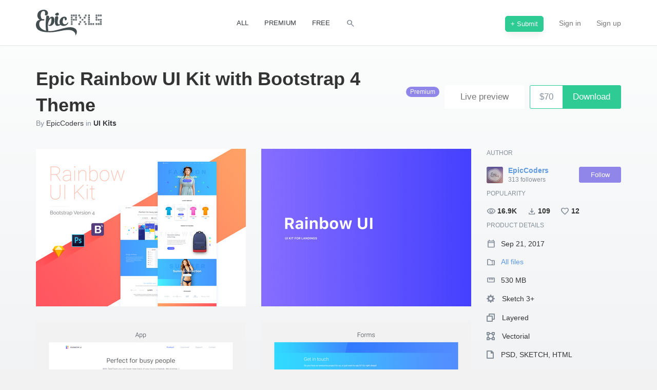

--- FILE ---
content_type: text/html; charset=utf-8
request_url: https://www.epicpxls.com/items/epic-rainbow-ui-kit-with-bootstrap-4-theme
body_size: 20076
content:
<!DOCTYPE html><html lang="en"><head><meta charset="utf-8">
<title>Epic Rainbow UI Kit with Bootstrap 4 Theme by EpicCoders ~ EpicPxls</title>
<link rel="shortcut icon" type="image/x-icon" href="//www.epicpxls.com/assets/favicon-86006c1a60221490ce793597f46979c438025228725bae95c84b5605471aef3f.ico">
<link rel="apple-touch-icon" type="image/png" href="//www.epicpxls.com/assets/apple-touch-icon-57x57-26dc83b8a6cce523fd48d8358a745dd7105c65fc31f0f6a1c279f6c7f96f57bf.png" sizes="57x57">
<link rel="apple-touch-icon" type="image/png" href="//www.epicpxls.com/assets/apple-touch-icon-60x60-69611d64d4c5c0b68b5cba3669fff7ece177a24036541c437def60b1884100f7.png" sizes="60x60">
<link rel="apple-touch-icon" type="image/png" href="//www.epicpxls.com/assets/apple-touch-icon-72x72-203740234cff16f59cbce64c8024573bb1ba35a094447774b239d8e086fd66c3.png" sizes="72x72">
<link rel="apple-touch-icon" type="image/png" href="//www.epicpxls.com/assets/apple-touch-icon-76x76-c116a38f7c6b83bdfd6e7dfb86c6af065e2461485c54f50671632dbb6a405a6b.png" sizes="76x76">
<link rel="apple-touch-icon" type="image/png" href="//www.epicpxls.com/assets/apple-touch-icon-114x114-096cee3848a1f111ecec027db2a273bb1b1812f721e04ab903fb86657c3f99ca.png" sizes="114x114">
<link rel="apple-touch-icon" type="image/png" href="//www.epicpxls.com/assets/apple-touch-icon-120x120-7fb8419333f94f131881889393a8197b7d1172593262ef63143009be11908970.png" sizes="120x120">
<link rel="apple-touch-icon" type="image/png" href="//www.epicpxls.com/assets/apple-touch-icon-144x144-ea7d670b39d95a345983a6a45f5b5aa1473aa59fe4cfbd38730ffcd5e6bff671.png" sizes="144x144">
<link rel="apple-touch-icon" type="image/png" href="//www.epicpxls.com/assets/apple-touch-icon-152x152-de92393efc40013410fbece3afc880be624c1178a99ad476838bd4f32e3d4a44.png" sizes="152x152">
<link rel="apple-touch-icon" type="image/png" href="//www.epicpxls.com/assets/apple-touch-icon-180x180-9e88ef51ca8b301147dfd6f47aa7aac87c6f9ed8ea5b10d3b45c710fcf02eb3e.png" sizes="180x180">
<meta name="description" content="Epic Rainbow kit is a fresh, stylish and modern UI kit, carefully crafted to help you build amazing landing pages in Sketch. All elements are vector based, fully editable and created using a bootstrap grid. Move blocks around to create stunning landing pages for your websites, apps or products with">
<meta name="keywords" content="epicpxls, freebies, psd, sketch, free, design, content, icons, ui, kits, themes, ilustrations, premium, bootstrap, css, freebies, awesome, plugin">
<link rel="search" type="application/opensearchdescription+xml" href="https://www.epicpxls.com/opensearch.xml" title="EpicPxls Search">
<meta property="fb:app_id" content="743621695752945">
<meta name="twitter:site_name" content="EpicPxls">
<meta name="twitter:title" content="Epic Rainbow UI Kit with Bootstrap 4 Theme">
<meta name="twitter:site" content="@CoEpic">
<meta name="twitter:card" content="product">
<meta name="twitter:description" content="Epic Rainbow kit is a fresh, stylish and modern UI kit, carefully crafted to help you build amazing landing pages in Sketch. All elements are vector bas...">
<meta name="twitter:image" content="https://items.epicpxls.com/uploads/photo/683951b9c4b5460dab8085e0e0ef5a99.png">
<meta name="twitter:image:width" content="800">
<meta name="twitter:image:height" content="600">
<meta name="twitter:data1" content="$70.00">
<meta name="twitter:label1" content="PRICE">
<meta name="twitter:data2" content="EpicCoders">
<meta name="twitter:label2" content="SHOP">
<meta name="twitter:domain" content="www.epicpxls.com">
<meta property="og:site_name" content="EpicPxls">
<meta property="og:title" content="Epic Rainbow UI Kit with Bootstrap 4 Theme">
<meta property="og:image:url" content="https://items.epicpxls.com/uploads/photo/683951b9c4b5460dab8085e0e0ef5a99.png">
<meta property="og:image:secure_url" content="https://items.epicpxls.com/uploads/photo/683951b9c4b5460dab8085e0e0ef5a99.png">
<meta property="og:image:type" content="image/png">
<meta property="og:image:user_generated" content="1">
<meta property="og:image:width" content="800">
<meta property="og:image:height" content="600">
<meta property="og:image:alt" content="Epic Rainbow UI Kit with Bootstrap 4 Theme">
<meta property="og:description" content="Epic Rainbow kit is a fresh, stylish and modern UI kit, carefully crafted to help you build amazing landing pages in Sketch. All elements are vector bas...">
<meta property="og:type" content="epicpxls:product">
<meta property="og:url" content="https://www.epicpxls.com/items/epic-rainbow-ui-kit-with-bootstrap-4-theme">
<meta property="og:price" content="70.00">
<meta property="og:currency_code" content="USD">
<meta property="og:brand" content="EpicCoders">
<meta property="og:product_id" content="894">
<meta property="og:provider_name" content="EpicPxls">
<meta property="og:price:amount" content="70.00">
<meta property="og:price:standard_amount" content="70.00">
<meta property="og:price:currency" content="USD">
<meta property="og:locale:locale" content="en_us">
<meta property="og:updated_time" content="2020-07-09T08:46:45Z">
<meta property="product:availability" content="in stock">
<meta property="product:category" content="UI Kits">
<meta property="product:condition" content="new">
<meta property="product:price:amount" content="70.00">
<meta property="product:price:currency" content="USD">
<meta property="product:retailer_category" content="UI Kits">
<meta property="product:retailer_item_id" content="894">
<meta property="product:product_link" content="https://www.epicpxls.com/items/epic-rainbow-ui-kit-with-bootstrap-4-theme">
<meta name="authenticated" content="no">
<meta name="p:domain_verify" content="257f6492ed0a43e93331a6fdcc196f81">
<meta name="theme-color" content="#3C454F"><meta property="og:url" content="https://www.epicpxls.com/items/epic-rainbow-ui-kit-with-bootstrap-4-theme" /><link href="https://www.epicpxls.com/items/epic-rainbow-ui-kit-with-bootstrap-4-theme" rel="canonical" /><meta content="IE=Edge" http-equiv="X-UA-Compatible" /><meta content="DPR, Viewport-Width, Width" http-equiv="Accept-CH" /><meta content="yes" name="apple-mobile-web-app-capable" /><meta content="black" name="apple-mobile-web-app-status-bar-style" /><meta content="width=device-width, initial-scale=1.0" name="viewport" /><meta content="a455aac255e53ba7dd1931b9af437f43" name="p:domain_verify" /><meta content="DPR, Viewport-Width, Width" http-equiv="Accept-CH" /><meta name="turbolinks-cache-control" content="cache"><link rel="alternate" type="application/rss+xml" title="EpicPxls RSS Feed" href="https://www.epicpxls.com/feed.rss" /><link href="https://fonts.googleapis.com/css2?family=Material+Symbols+Outlined&amp;icon_names=calendar_today,close,content_copy,delete,download,expand_more,favorite,folder_zip,gavel,open_in_new,search,straighten,visibility&amp;display=block" rel="stylesheet"><link rel="stylesheet" href="//www.epicpxls.com/assets/application-5dba37dffd9addc37faa7c2c126475a5f5a95de92e1ec3885833fb9d5e2881a6.css" media="all" data-turbolinks-track="reload" /><meta name="csrf-param" content="authenticity_token" />
<meta name="csrf-token" content="b1cTABjUdoGgZ0QTzU4LCzdM6JQuFZqKCKnTBFMg_gNa5y4R7W5OG-tzsLtzkaWdFnyfhEI0oFkHTqE37QD_fA" /><meta content="presign" name="upload-mode" /><script type="application/ld+json">{
  "@context": "http://schema.org",
  "@type": "WebSite",
  "url": "http://www.epicpxls.com/",
  "potentialAction": {
    "@type": "SearchAction",
    "target": "https://www.epicpxls.com/?q={search_term_string}",
    "query-input": "required name=search_term_string"
  }
}</script><script type='application/ld+json'>
{"@context":"http://schema.org","@type":"Organization","name":"EpicPxls","url":"https://www.epicpxls.com","address":"str. Rasaritului, nr.29 300282 Timisoara Romania","sameAs":["https://www.facebook.com/epicpxls.market/","https://twitter.com/epicpxls","https://instagram.com/epicpxls/"]}
</script><script src="" delay="//www.epicpxls.com/assets/application-66899e92c1c97b569cb8841fd643910a24d4a09d7f2be66e9d5998eb62aa57a6.js" data-turbolinks-track="reload" defer="defer"></script><script>(function(w,d,s,l,i){w[l]=w[l]||[];w[l].push({'gtm.start':
new Date().getTime(),event:'gtm.js'});var f=d.getElementsByTagName(s)[0],
j=d.createElement(s),dl=l!='dataLayer'?'&l='+l:'';j.async=true;j.src=
'https://www.googletagmanager.com/gtm.js?id='+i+dl;f.parentNode.insertBefore(j,f);
})(window,document,'script','dataLayer','GTM-W27K2FW');

// Handle Turbolinks virtual pageviews for GTM
(function() {
  window.dataLayer = window.dataLayer || [];

  // Track Turbolinks navigations (skip first one - GTM handles initial load)
  var isFirstTurbolinksLoad = true;
  document.addEventListener("turbolinks:load", function(e) {
    if (isFirstTurbolinksLoad) {
      isFirstTurbolinksLoad = false;
      return;
    }
    // Push virtual pageview to dataLayer for GTM
    window.dataLayer.push({
      'event': 'turbolinks.load',
      'virtualPagePath': window.location.pathname,
      'virtualPageTitle': document.title,
      'virtualPageURL': window.location.href
    });
  });
})();</script></head><body class="freebie-page "><noscript><iframe height="0" src="https://www.googletagmanager.com/ns.html?id=GTM-W27K2FW" style="display:none;visibility:hidden" width="0"></iframe></noscript><div class="container flash-container"><div class="unobtrusive-flash-container"></div></div><div class="global-wrapper"><nav class="navbar navbar-default" role="navigation"><div class="container"><!--Brand and toggle get grouped for better mobile display--><div class="navbar-outer-flex row"><div class="navbar-header col-xs-12 col-sm-4"><a title="EpicPxls Logo" class="navbar-brand pxls-logo" href="/"><svg xmlns="http://www.w3.org/2000/svg" viewBox="0 0 121.92 47.66" class="pxls-logo" height="50"><path d="m118.92 28.13v-3h3v3zm2-2h-1v1h1zm-2-5h3v3h-3zm1 2h1v-1h-1zm-1-6h3v3h-3zm1 2h1v-1h-1zm-1-10h3v3h-3zm1 2h1v-1h-1zm-5 14h3v3h-3zm1 2h1v-1h-1zm-1-10h3v3h-3zm1 2h1v-1h-1zm-1-10h3v3h-3zm1 2h1v-1h-1zm-5 14h3v3h-3zm1 2h1v-1h-1zm-1-10h3v3h-3zm1 2h1v-1h-1zm-1-6h3v3h-3zm1 2h1v-1h-1zm-1-6h3v3h-3zm1 2h1v-1h-1zm-7 14h3v3h-3zm1 2h1v-1h-1zm-5-2h3v3h-3zm1 2h1v-1h-1zm-5-2h3v3h-3zm1 2h1v-1h-1zm-1-6h3v3h-3zm1 2h1v-1h-1zm-1-6h3v3h-3zm1 2h1v-1h-1zm-1-6h3v3h-3zm1 2h1v-1h-1zm-1-6h3v3h-3zm1 2h1v-1h-1zm-7 14h3v3h-3zm1 2h1v-1h-1zm-1-18h3v3h-3zm1 2h1v-1h-1zm0 5h-3v-3h3zm-1-2h-1v1h1zm-6 3h3v3h-3zm1 2h1v-1h-1zm-5 2h3v3h-3zm1 2h1v-1h-1zm-1-10h3v3h-3zm1 2h1v-1h-1zm-3-6h3v3h-3zm1 2h1v-1h-1zm-10 29.13c-9.36-7-27.72 1.59-43.53 1.59-15.29 0-26.39-2.76-26.39-14.01 0-5 3-9 7.53-9-2.58-1-4.89-4.68-4.89-8 0-7.6 5.85-10.84 12.18-10.84 4.18 0 6.81 2.4 7.38 4.92 1 4.23-2.64 7-5.55 5-.36-.24 2.25-7.62-2.4-7.62-2.76 0-5.37 2.58-5.37 7.59 0 3.45 1.17 7.05 3 7.56a9.66 9.66 0 0 1 2.28 0c2.4.36 2 2.76-.3 2.58-3.63-.3-7.77.36-7.77 6.87 0 5.05 3.94 10.1 12.72 12-.47-1.37-.72-7.41-.72-12.59 0-4 .87-14.7 1.56-15 3-1.26 6 .15 4.68 4.65-.09.27-.18.57-.27.84a16.78 16.78 0 0 1 1.94-2.25 5.11 5.11 0 0 1 4.32-1.65c3.57.39 4.74 4.23 3.75 9.69-1.17 6.51-8.31 9.21-10.83 6.33-.45-.54-.48-1.74.9-.9 1.86 1.14 4-2.52 4.41-6.48.51-4.47.12-6.78-1.11-5.76-1.05.87-3.81 3.87-4.86 9.6a2.25 2.25 0 0 1 -.15.48 39.68 39.68 0 0 0 .57 12.72c.07.29-.2.58-.63.8 1.32.13 2.71.22 4.2.22 14.13 0 35.85-12.36 46.32-4.53 5.16 3.84 2.76 10.41.6 12.36-1.37 1.29 2.08-2.94-3.59-7.17zm3-23.13h3v3h-3zm1 2h1v-1h-1zm-1-6h3v3h-3zm1 2h1v-1h-1zm-1-6h3v3h-3zm1 2h1v-1h-1zm-5 6h3v3h-3zm1 2h1v-1h-1zm-1-10h3v3h-3zm1 2h1v-1h-1zm-5 14h3v3h-3zm1 2h1v-1h-1zm-1-6h3v3h-3zm1 2h1v-1h-1zm-1-6h3v3h-3zm1 2h1v-1h-1zm-1-6h3v3h-3zm1 2h1v-1h-1zm-1-6h3v3h-3zm1 2h1v-1h-1zm-16.06 18.87a6.4 6.4 0 0 1 -4.25-2.18 7.94 7.94 0 0 1 -6 2.16c-4.29-.45-4.89-5.34-4.32-12.24.18-2.1 0-4.29.6-4.71 3.93-2.55 6.3-1 5.25 3.84s-1 7.62-.51 9a2.22 2.22 0 0 0 3.78.6 2.72 2.72 0 0 1 .24-.24 9.87 9.87 0 0 1 -.51-5.94c1.2-6.66 9.72-9.78 12.51-5.61 1.53 2.25-.12 5.91-2.25 4.86-1.08-.51-.72-2.85-1.41-3.81-1.23-1.68-2.85 1.23-3.33 5.61-.81 7.08 6.48 7 9 2.67.87-1.44 1.56-.9 1 .84-1.04 3.05-4.85 5.69-9.8 5.15zm-13.65-20.19c-1.05-1.08-.42-2.52 2-3.75 1.23-.63 2.82-1.53 4 .78 1.79 3.48-3.51 5.58-6 2.97zm45.71 18.32h-3v-3h3zm-1-2h-1v1h1zm11-2h-3v-3h3zm-1-2h-1v1h1z" fill="none"></path></svg>
</a><button class="navbar-toggle" data-target=".pxls-navbar" data-toggle="collapse" type="button"><span class="sr-only">Toggle navigation</span><span class="icon-bar"></span><span class="icon-bar"></span><span class="icon-bar"></span></button></div><!--Collect the nav links, forms, and other content for toggling--><div class="collapse navbar-collapse pxls-navbar col-xs-8"><div class="collapse-inner-wrapper"><div><div class="btn-group item-type-filters hidden-xs default adjust-header-filters"><a class="btn item-type " href="/"><span>All</span></a><a class="btn item-type " href="/items/of/type/premium"><span>Premium</span></a><a class="btn item-type " href="/items/of/type/free"><span>Free</span></a><a title="Search" class="btn item-type btn-search-toggle" href="#"><span class="material-symbols-outlined pxlton">search</span></a></div></div><div><ul class="nav navbar-nav navbar-right default adjust-header-filters"><li class="visible-xs"><a class=" " href="/"><span>All</span></a></li><li class="visible-xs"><a class=" " href="/items/of/type/premium"><span>Premium</span></a></li><li class="visible-xs"><a class=" " href="/items/of/type/free"><span>Free</span></a></li><li class="visible-xs"><a class="btn-search-toggle" href="#">Search</a></li><li class="visible-xs"><a href="https://www.epicpxls.com/items/new">+ Submit</a></li><li class="hidden-xs"><a href="https://www.epicpxls.com/items/new"><span class="btn btn-sm btn-special btn-green">+ Submit</span></a></li><li><a href="https://www.epicpxls.com/login">Sign in</a></li><li><a href="https://www.epicpxls.com/signup">Sign up</a></li></ul></div></div></div></div></div></nav><div class="search-container" style="visibility: hidden; opacity: 0;"><div class="container-fluid"><form action="/" class="search-form" role="search"><input type="hidden" name="sort" id="sort" autocomplete="off" /><input type="hidden" name="type" id="type" autocomplete="off" /><div class="row"><div class="col-sm-1 hidden-xs"><button class="btn-tranparent btn-search" type="submit"><span class="material-symbols-outlined pxlton pxlton-white" style="font-size: 60px">search</span></button></div><div class="col-xs-12 visible-xs text-right"><a class="btn-search-close btn-search-toggle" href="#"><span class="material-symbols-outlined pxlton pxlton-white" style="font-size: 30px">close</span></a></div><div class="col-sm-10 col-xs-12"><input class="form-control" id="search-input" name="q" placeholder="Search" type="text" /></div><div class="col-sm-1 hidden-xs text-right"><a class="btn-search-close btn-search-toggle" href="#"><span class="material-symbols-outlined pxlton pxlton-white" style="font-size: 30px">close</span></a></div></div></form><div class="row search-results"><div class="col-sm-2 col-xs-12"><ul class="list-unstyled" id="search-facets"></ul></div><div class="col-sm-10 col-xs-12"><div id="search-results"></div></div></div><div class="row"><div class="col-xs-12 margin-bottom-50 margin-top-20" id="infinite-load"><a class="btn btn-block btn-xl btn-link" id="next-page" href="#">Next page</a></div></div></div></div><script type="text/template" data-template="searchitem">
  <div class="col-xs-12 col-sm-3 state-active">
    <div class="media freebie-object">
      <a class="freebie-image" href="/items/${slug}" itemprop="url">
        <img itemprop="image" alt="User avatars preview picture" class="media-object freebie-preview" src="${cover_medium}">
      </a>
      <div class="freebie-body">
        <div class="freebie-card-header">
          <a class="freebie-name" href="/items/${slug}" itemprop="name" title="User avatars">${title}</a>
        </div>
        <div class="freebie-author">by ${shopName} in <a class="text-dark" href="/items/of/category/${categorySlug}">${categoryTitle}</a></div>
        <div class="freebie-card-footer margin-top-10">
          <a class="btn btn-download btn-success btn-block btn-sm" rel="nofollow noopener noreferrer" target="_self" data-on="click" data-event-category="Download" data-event-action="click" data-event-label="downloaded item" data-event-value="19" href="/items/${slug}">
            <span class="product-floating-price">$${price}</span>
            <span class="text-container text-center">
              <span class="text">Download</span>
            </span>
          </a>
        </div>
      </div>
    </div>
  </div>
</script><script type="text/template" data-template="searchfacet">
  <li>
    <a href="#" class="facet-link ${class}" data-facet="${facet}">
      <h5>
        ${facet}
        <small>${count}</small>
      </h5>
    </a>
  </li>
</script><div class="container content-container"><div class="margin-top-40"><div><div class="product-head margin-bottom-40"><div class="margin-xs-bottom-20"><h1 class="product-title no-margin"><strong>Epic Rainbow UI Kit with Bootstrap 4 Theme</strong><span class="label label-premium margin-left-10">Premium</span></h1><div><span class="text-light">By</span> <a class="text-dark" href="https://www.epicpxls.com/shops/epiccoders">EpicCoders</a> <span class="text-light">in</span> <strong><a class="text-dark" href="/items/of/category/ui-kits">UI Kits</a></strong> </div></div><div class="product-buttons"><a class="btn btn-xl btn-white margin-right-10 margin-sm-bottom-10" href="https://rainbow.epicpxls.com">Live preview</a><div class="is-relative inline-block"><a class="btn btn-download btn-success btn-xl btn-special" rel="nofollow noopener noreferrer" target="_self" data-on="click" data-event-category="Download" data-event-action="click" data-event-label="downloaded item" data-event-value="70" href="https://www.epicpxls.com/items/epic-rainbow-ui-kit-with-bootstrap-4-theme/download"><span class="product-floating-price">$70</span><span class="text-container"><span class="text">Download</span></span></a></div></div></div><div class="row margin-bottom-80"><div class="col-sm-9"><div class="row margin-bottom-30"><div class="margin-bottom-30 col-sm-6"><a class="ajax-dialog item-photo-link png more" data-href="/items/epic-rainbow-ui-kit-with-bootstrap-4-theme/carousel.dialog?active=0" data-slide-to="0" data-toggle="modal" href="#" rel="nofollow noopener noreferrer"><picture><source media="(-webkit-min-device-pixel-ratio: 1.5), (min--moz-device-pixel-ratio: 1.5), (-o-min-device-pixel-ratio: 3/2), (min-device-pixel-ratio: 1.5), (min-resolution: 1.5dppx)" srcset="https://imgproxy.epicpxls.com/GX5VsBjqmwCUhPAEdxWQrcp66-x1lDHFPAMVPk6nu6U/rs:fill:818:614:0/g:no/aHR0cHM6Ly9pdGVt/cy5lcGljcHhscy5j/b20vdXBsb2Fkcy9w/aG90by82ODM5NTFi/OWM0YjU0NjBkYWI4/MDg1ZTBlMGVmNWE5/OS5wbmc.jpg 2x" data-original-url="https://items.epicpxls.com/uploads/photo/683951b9c4b5460dab8085e0e0ef5a99.png"></source><source srcset="https://imgproxy.epicpxls.com/0-jZvjqbuqu1nrlRMY9eMP0jOqmvlQbq21qMyMsxJQU/rs:fill:409:307:0/g:no/aHR0cHM6Ly9pdGVt/cy5lcGljcHhscy5j/b20vdXBsb2Fkcy9w/aG90by82ODM5NTFi/OWM0YjU0NjBkYWI4/MDg1ZTBlMGVmNWE5/OS5wbmc.jpg" data-original-url="https://items.epicpxls.com/uploads/photo/683951b9c4b5460dab8085e0e0ef5a99.png"></source><img data-original-url="https://items.epicpxls.com/uploads/photo/683951b9c4b5460dab8085e0e0ef5a99.png" width="409" height="307" alt="Epic Rainbow UI Kit with Bootstrap 4 Theme" class="item-photo" loading="lazy" decoding="async" src="https://imgproxy.epicpxls.com/0-jZvjqbuqu1nrlRMY9eMP0jOqmvlQbq21qMyMsxJQU/rs:fill:409:307:0/g:no/aHR0cHM6Ly9pdGVt/cy5lcGljcHhscy5j/b20vdXBsb2Fkcy9w/aG90by82ODM5NTFi/OWM0YjU0NjBkYWI4/MDg1ZTBlMGVmNWE5/OS5wbmc.jpg"></img></picture></a></div><div class="margin-bottom-30 col-sm-6"><a class="ajax-dialog item-photo-link png more" data-href="/items/epic-rainbow-ui-kit-with-bootstrap-4-theme/carousel.dialog?active=1" data-slide-to="1" data-toggle="modal" href="#" rel="nofollow noopener noreferrer"><picture><source media="(-webkit-min-device-pixel-ratio: 1.5), (min--moz-device-pixel-ratio: 1.5), (-o-min-device-pixel-ratio: 3/2), (min-device-pixel-ratio: 1.5), (min-resolution: 1.5dppx)" srcset="https://imgproxy.epicpxls.com/Frb2YNk15UpQzYPU8SvOTS6Fr1OvKiQq27IfQEA91kM/rs:fill:818:614:0/g:no/aHR0cHM6Ly9pdGVt/cy5lcGljcHhscy5j/b20vdXBsb2Fkcy9w/aG90by80NGI2MGE3/Zjg5YWE2OWRmYWQy/ZjFmYzhlNmRjN2Fl/YS5wbmc.jpg 2x" data-original-url="https://items.epicpxls.com/uploads/photo/44b60a7f89aa69dfad2f1fc8e6dc7aea.png"></source><source srcset="https://imgproxy.epicpxls.com/GFk-SvEmgYSPSw1iRnEr4_YuXGFI0F9ZnrMRezqeO4k/rs:fill:409:307:0/g:no/aHR0cHM6Ly9pdGVt/cy5lcGljcHhscy5j/b20vdXBsb2Fkcy9w/aG90by80NGI2MGE3/Zjg5YWE2OWRmYWQy/ZjFmYzhlNmRjN2Fl/YS5wbmc.jpg" data-original-url="https://items.epicpxls.com/uploads/photo/44b60a7f89aa69dfad2f1fc8e6dc7aea.png"></source><img data-original-url="https://items.epicpxls.com/uploads/photo/44b60a7f89aa69dfad2f1fc8e6dc7aea.png" width="409" height="307" alt="Epic Rainbow UI Kit with Bootstrap 4 Theme" class="item-photo" loading="lazy" decoding="async" src="https://imgproxy.epicpxls.com/GFk-SvEmgYSPSw1iRnEr4_YuXGFI0F9ZnrMRezqeO4k/rs:fill:409:307:0/g:no/aHR0cHM6Ly9pdGVt/cy5lcGljcHhscy5j/b20vdXBsb2Fkcy9w/aG90by80NGI2MGE3/Zjg5YWE2OWRmYWQy/ZjFmYzhlNmRjN2Fl/YS5wbmc.jpg"></img></picture></a></div><div class="margin-bottom-30 col-sm-6"><a class="ajax-dialog item-photo-link png more" data-href="/items/epic-rainbow-ui-kit-with-bootstrap-4-theme/carousel.dialog?active=2" data-slide-to="2" data-toggle="modal" href="#" rel="nofollow noopener noreferrer"><picture><source media="(-webkit-min-device-pixel-ratio: 1.5), (min--moz-device-pixel-ratio: 1.5), (-o-min-device-pixel-ratio: 3/2), (min-device-pixel-ratio: 1.5), (min-resolution: 1.5dppx)" srcset="https://imgproxy.epicpxls.com/wimU34MjpGGBSUeVnmW1GsTAtAne5t8Vb8ItgByVfOQ/rs:fill:818:614:0/g:no/aHR0cHM6Ly9pdGVt/cy5lcGljcHhscy5j/b20vdXBsb2Fkcy9w/aG90by9lYjE1Mzk2/ZjEzM2ExYTUyMDI3/OTViMWI0ZDkzNGUy/MC5wbmc.jpg 2x" data-original-url="https://items.epicpxls.com/uploads/photo/eb15396f133a1a5202795b1b4d934e20.png"></source><source srcset="https://imgproxy.epicpxls.com/GfVVYBMNZv63mx_cEkmBkujMSWIzK5xNT6QMWcVddAM/rs:fill:409:307:0/g:no/aHR0cHM6Ly9pdGVt/cy5lcGljcHhscy5j/b20vdXBsb2Fkcy9w/aG90by9lYjE1Mzk2/ZjEzM2ExYTUyMDI3/OTViMWI0ZDkzNGUy/MC5wbmc.jpg" data-original-url="https://items.epicpxls.com/uploads/photo/eb15396f133a1a5202795b1b4d934e20.png"></source><img data-original-url="https://items.epicpxls.com/uploads/photo/eb15396f133a1a5202795b1b4d934e20.png" width="409" height="307" alt="Epic Rainbow UI Kit with Bootstrap 4 Theme" class="item-photo" loading="lazy" decoding="async" src="https://imgproxy.epicpxls.com/GfVVYBMNZv63mx_cEkmBkujMSWIzK5xNT6QMWcVddAM/rs:fill:409:307:0/g:no/aHR0cHM6Ly9pdGVt/cy5lcGljcHhscy5j/b20vdXBsb2Fkcy9w/aG90by9lYjE1Mzk2/ZjEzM2ExYTUyMDI3/OTViMWI0ZDkzNGUy/MC5wbmc.jpg"></img></picture></a></div><div class="margin-bottom-30 col-sm-6"><a class="ajax-dialog item-photo-link png more" data-href="/items/epic-rainbow-ui-kit-with-bootstrap-4-theme/carousel.dialog?active=3" data-slide-to="3" data-toggle="modal" href="#" rel="nofollow noopener noreferrer"><picture><source media="(-webkit-min-device-pixel-ratio: 1.5), (min--moz-device-pixel-ratio: 1.5), (-o-min-device-pixel-ratio: 3/2), (min-device-pixel-ratio: 1.5), (min-resolution: 1.5dppx)" srcset="https://imgproxy.epicpxls.com/Lmg7Su0zQMRVfUKzyjVMGHf1G-IMfq8Fob7Z3csELF0/rs:fill:818:614:0/g:no/aHR0cHM6Ly9pdGVt/cy5lcGljcHhscy5j/b20vdXBsb2Fkcy9w/aG90by82MjRjZjRl/MmE0NzVmNWFmOWEy/ZjQ5ZjZiMjdlMjYx/MS5wbmc.jpg 2x" data-original-url="https://items.epicpxls.com/uploads/photo/624cf4e2a475f5af9a2f49f6b27e2611.png"></source><source srcset="https://imgproxy.epicpxls.com/X56iVfVQwIoVssKrNkg8tBXXVR6iwn7AjWuGyj4xrpQ/rs:fill:409:307:0/g:no/aHR0cHM6Ly9pdGVt/cy5lcGljcHhscy5j/b20vdXBsb2Fkcy9w/aG90by82MjRjZjRl/MmE0NzVmNWFmOWEy/ZjQ5ZjZiMjdlMjYx/MS5wbmc.jpg" data-original-url="https://items.epicpxls.com/uploads/photo/624cf4e2a475f5af9a2f49f6b27e2611.png"></source><img data-original-url="https://items.epicpxls.com/uploads/photo/624cf4e2a475f5af9a2f49f6b27e2611.png" width="409" height="307" alt="Epic Rainbow UI Kit with Bootstrap 4 Theme" class="item-photo" loading="lazy" decoding="async" src="https://imgproxy.epicpxls.com/X56iVfVQwIoVssKrNkg8tBXXVR6iwn7AjWuGyj4xrpQ/rs:fill:409:307:0/g:no/aHR0cHM6Ly9pdGVt/cy5lcGljcHhscy5j/b20vdXBsb2Fkcy9w/aG90by82MjRjZjRl/MmE0NzVmNWFmOWEy/ZjQ5ZjZiMjdlMjYx/MS5wbmc.jpg"></img></picture></a></div><div class="margin-bottom-30 col-sm-6"><a class="ajax-dialog item-photo-link png more" data-href="/items/epic-rainbow-ui-kit-with-bootstrap-4-theme/carousel.dialog?active=4" data-slide-to="4" data-toggle="modal" href="#" rel="nofollow noopener noreferrer"><picture><source media="(-webkit-min-device-pixel-ratio: 1.5), (min--moz-device-pixel-ratio: 1.5), (-o-min-device-pixel-ratio: 3/2), (min-device-pixel-ratio: 1.5), (min-resolution: 1.5dppx)" srcset="https://imgproxy.epicpxls.com/SAjgsT7DYgvMmqCkORbkL50U9pDoZge3Xgl7c7SxcS0/rs:fill:818:614:0/g:no/aHR0cHM6Ly9pdGVt/cy5lcGljcHhscy5j/b20vdXBsb2Fkcy9w/aG90by9iZTFhZTRi/YmY0NmE0YWVhNGYy/ZDdjMGVmOGE2MzQ0/NC5wbmc.jpg 2x" data-original-url="https://items.epicpxls.com/uploads/photo/be1ae4bbf46a4aea4f2d7c0ef8a63444.png"></source><source srcset="https://imgproxy.epicpxls.com/xlkuY4M1lpwnebpqFxNtwsk1V6VYY_RLvnMR8dqKYYU/rs:fill:409:307:0/g:no/aHR0cHM6Ly9pdGVt/cy5lcGljcHhscy5j/b20vdXBsb2Fkcy9w/aG90by9iZTFhZTRi/YmY0NmE0YWVhNGYy/ZDdjMGVmOGE2MzQ0/NC5wbmc.jpg" data-original-url="https://items.epicpxls.com/uploads/photo/be1ae4bbf46a4aea4f2d7c0ef8a63444.png"></source><img data-original-url="https://items.epicpxls.com/uploads/photo/be1ae4bbf46a4aea4f2d7c0ef8a63444.png" width="409" height="307" alt="Epic Rainbow UI Kit with Bootstrap 4 Theme" class="item-photo" loading="lazy" decoding="async" src="https://imgproxy.epicpxls.com/xlkuY4M1lpwnebpqFxNtwsk1V6VYY_RLvnMR8dqKYYU/rs:fill:409:307:0/g:no/aHR0cHM6Ly9pdGVt/cy5lcGljcHhscy5j/b20vdXBsb2Fkcy9w/aG90by9iZTFhZTRi/YmY0NmE0YWVhNGYy/ZDdjMGVmOGE2MzQ0/NC5wbmc.jpg"></img></picture></a></div></div><div class="row margin-bottom-30"><div class="col-sm-12"><div class="meta-label">Video</div><iframe src="//www.youtube.com/embed/X8O6vHMlXwo?autoplay=0&amp;rel=0" width="100%" height="500" frameborder="0" webkitallowfullscreen="true" mozallowfullscreen="true" allowfullscreen="allowfullscreen"></iframe></div></div><div class="row"><div class="col-sm-12 break-word"><h2 class="meta-label">Description</h2><p><p>Epic Rainbow kit is a fresh, stylish and modern UI kit, carefully crafted to help you build amazing landing pages in Sketch. All elements are vector based, fully editable and created using a bootstrap grid. Move blocks around to create stunning landing pages for your websites, apps or products with ease. Additionally, there are 4 sample pages included to help you get started.<br>
<strong>What you get:</strong></p>

<ul>
<li>HTML files that use bootstrap 4 for styling</li>
<li>SLIM files that can be used to generate the html files</li>
<li>SASS files for the css code</li>
<li>SKETCH files with the design</li>
<li>PHOTOSHOP files if you use that for the design</li>
</ul>

<p><strong>Updates</strong>:</p>

<ul>
<li>30th Jan 2017: Added a PSD version for the kit. Next, we&#39;ll be working on the HTML/CSS bootstrap version of the kit.</li>
<li>20th Sep 2017: We added the bootstrap 4 version for the kit. Go ahead and download it. See the live preview: <a href="https://rainbow.epicpxls.com" rel="noopener noreferrer nofollow" target="_blank" data_href="https://www.epicpxls.com/items/epic-rainbow-ui-kit-with-bootstrap-4-theme/contents.dialog">https://rainbow.epicpxls.com</a></li>
<li>02nd Nov 2017: We updated content-blocks.scss</li>
</ul>
</p></div></div></div><div class="col-sm-3"><ul class="list-unstyled product-meta-list"><li><div class="meta-label">Author</div><div class="meta-author"><a href="/shops/epiccoders"><img class="avatar avatar-xs" style="width: 32px; height: 32px; line-height: 32px;" height="32" width="32" alt="EpicCoders Avatar" src="https://gravatar.com/avatar/2c4aab4911d76f76861e8a8a017d7046.png?s=32" /></a><div class="margin-left-10"><a class="block" href="/shops/epiccoders"><strong>EpicCoders</strong></a><div class="text-light small"> <span class="followers-count" data-id="epiccoders">313</span> followers </div></div><a class="btn btn-sm btn-primary btn-special left-auto btn-80 follow" data-toggle-class="btn-primary btn-grey" data-rel="noopener nofollow" data-toggle-href="https://www.epicpxls.com/shops/epiccoders/unfollow" data-toggle-text="Unfollow" rel="nofollow" data-method="put" href="https://www.epicpxls.com/shops/epiccoders/follow">Follow</a></div></li><li><div class="meta-label">Popularity</div><div class="product-stats"><div class="strong" title="Views"><span class="material-symbols-outlined pxlton">visibility</span>16.9K</div><div class="strong margin-left-20" title="Downloads"><span class="material-symbols-outlined pxlton">download</span>109</div><a class="strong vote margin-left-20" rel="noopener nofollow" title="Add to favorites" data-toggle-class="is-active" data-toggle-href="/items/epic-rainbow-ui-kit-with-bootstrap-4-theme/dislike" data-id="epic-rainbow-ui-kit-with-bootstrap-4-theme" data-method="put" href="/items/epic-rainbow-ui-kit-with-bootstrap-4-theme/like"><span class="material-symbols-outlined pxlton">favorite</span><span class="likes-count" data-id="epic-rainbow-ui-kit-with-bootstrap-4-theme">12</span> </a></div></li><li><div class="meta-label">Product details</div><div class="inline-icon margin-bottom-15" title="Activated at"><span class="material-symbols-outlined pxlton margin-right-10">calendar_today</span><span>Sep 21, 2017</span></div><div class="inline-icon margin-bottom-15" title="View files structure"><span class="material-symbols-outlined pxlton margin-right-10">folder_zip</span><a data-href="https://www.epicpxls.com/items/epic-rainbow-ui-kit-with-bootstrap-4-theme/contents.dialog" class="ajax-dialog" href="#">All files</a></div><div class="inline-icon margin-bottom-15" title="Archive size"><span class="material-symbols-outlined pxlton margin-right-10">straighten</span><span>530 MB</span></div><div class="inline-icon margin-bottom-15" title="Requirements"><svg xmlns="http://www.w3.org/2000/svg" width="16" height="16" class="pxlton margin-right-10"><path d="M15.164 6.86l-1.324-.22a5.993 5.993 0 0 0-.762-1.826l.737-1.033a.991.991 0 0 0-.105-1.276l-.214-.215a.99.99 0 0 0-1.276-.105l-1.033.738a5.968 5.968 0 0 0-1.826-.762L9.139.836A1 1 0 0 0 8.153 0h-.306a1 1 0 0 0-.986.836L6.64 2.161a5.94 5.94 0 0 0-1.827.762L3.78 2.185a.99.99 0 0 0-1.276.105l-.214.214a.99.99 0 0 0-.105 1.276l.738 1.033a5.94 5.94 0 0 0-.762 1.827l-1.326.22A1.002 1.002 0 0 0 0 7.847v.306a1 1 0 0 0 .835.986l1.326.221c.153.657.413 1.271.762 1.826l-.738 1.034a.991.991 0 0 0 .105 1.276l.214.214a.989.989 0 0 0 1.276.105l1.033-.738a5.995 5.995 0 0 0 1.826.763l.221 1.324c.081.482.498.836.987.836h.306a1 1 0 0 0 .986-.836l.221-1.324a5.97 5.97 0 0 0 1.826-.763l1.033.738a.991.991 0 0 0 1.276-.105l.214-.214a.989.989 0 0 0 .105-1.276l-.737-1.033a6.018 6.018 0 0 0 .762-1.826l1.324-.222A1 1 0 0 0 16 8.153v-.306c0-.489-.354-.906-.836-.987zM8 11a3 3 0 1 1 0-6 3 3 0 0 1 0 6z"></path></svg>
<span>Sketch 3+</span></div><div class="inline-icon margin-bottom-15" title="Layered"><svg xmlns="http://www.w3.org/2000/svg" width="16" height="16" class="pxlton margin-right-10"><path d="M15 0H5a1 1 0 0 0-1 1v3H1a1 1 0 0 0-1 1v10a1 1 0 0 0 1 1h10a1 1 0 0 0 1-1v-3h3a1 1 0 0 0 1-1V1a1 1 0 0 0-1-1zm-5 7v6.5a.5.5 0 0 1-.5.5h-7a.5.5 0 0 1-.5-.5v-7a.5.5 0 0 1 .5-.5h7a.5.5 0 0 1 .5.5V7zm4-4v6.5a.5.5 0 0 1-.5.5H12V5a1 1 0 0 0-1-1H6V2.5a.5.5 0 0 1 .5-.5h7a.5.5 0 0 1 .5.5V3z" fill="#858F98" fill-rule="evenodd"></path></svg>
<span>Layered</span></div><div class="inline-icon margin-bottom-15" title="Vector"><svg xmlns="http://www.w3.org/2000/svg" width="16" height="16" class="pxlton margin-right-10"><g fill="#858F98" fill-rule="evenodd"><path d="M0 .99C0 .445.451 0 .99 0h4.02c.546 0 .99.451.99.99v4.02c0 .546-.451.99-.99.99H.99A.996.996 0 0 1 0 5.01V.99zM2 2h2v2H2V2zm8-1.01c0-.546.451-.99.99-.99h4.02c.546 0 .99.451.99.99v4.02c0 .546-.451.99-.99.99h-4.02a.996.996 0 0 1-.99-.99V.99zM12 2h2v2h-2V2zm-2 8.99c0-.546.451-.99.99-.99h4.02c.546 0 .99.451.99.99v4.02c0 .546-.451.99-.99.99h-4.02a.996.996 0 0 1-.99-.99v-4.02zM12 12h2v2h-2v-2zM0 10.99c0-.546.451-.99.99-.99h4.02c.546 0 .99.451.99.99v4.02c0 .546-.451.99-.99.99H.99a.996.996 0 0 1-.99-.99v-4.02zM2 12h2v2H2v-2z"></path><path d="M2 4.997C2 4.447 2.444 4 3 4c.552 0 1 .453 1 .997v6.006c0 .55-.444.997-1 .997-.552 0-1-.453-1-.997V4.997zm10 0c0-.55.444-.997 1-.997.552 0 1 .453 1 .997v6.006c0 .55-.444.997-1 .997-.552 0-1-.453-1-.997V4.997zM4 3c0-.552.453-1 .997-1h6.006c.55 0 .997.444.997 1 0 .552-.453 1-.997 1H4.997A.996.996 0 0 1 4 3zm0 10c0-.552.453-1 .997-1h6.006c.55 0 .997.444.997 1 0 .552-.453 1-.997 1H4.997A.996.996 0 0 1 4 13z"></path></g></svg>
<span>Vectorial</span></div><div class="inline-icon margin-bottom-15" title="File type"><svg xmlns="http://www.w3.org/2000/svg" width="14" height="16" class="pxlton margin-right-10"><path d="M13 16H1a1 1 0 0 1-1-1V1a1 1 0 0 1 1-1h9l4 4v11a1 1 0 0 1-1 1zM2 2.5v11a.5.5 0 0 0 .5.5h9a.5.5 0 0 0 .5-.5V6H9a1 1 0 0 1-1-1V2H2.5a.5.5 0 0 0-.5.5z" fill="#858F98" fill-rule="evenodd"></path></svg>
<span>PSD, SKETCH, HTML</span></div><div class="inline-icon margin-bottom-15" title="License"><span class="material-symbols-outlined pxlton margin-right-10">gavel</span> <a href="https://www.epicpxls.com/licensing">Basic License</a></div></li><li><div class="meta-label" title="Hover over icons">Works with</div><ul class="list-unstyled"><li><a href="/items/of/platform/sketch"><img title="Sketch" width="25" class="pxlton" alt="Works with Sketch" src="https://items.epicpxls.com/uploads/photo/29c985a8e9eb23af0785b1b5f361906e" /> <span>Sketch</span></a></li><li><a href="/items/of/platform/photoshop"><img title="Photoshop" width="25" class="pxlton" alt="Works with Photoshop" src="https://items.epicpxls.com/uploads/photo/1d4ca1a754459032f2b240b25451e4e3" /> <span>Photoshop</span></a></li><li><a href="/items/of/platform/html"><img title="HTML" width="25" class="pxlton" alt="Works with HTML" src="https://items.epicpxls.com/uploads/photo/c1d07d09e33e7d604c6cdcf26414b8ac" /> <span>HTML</span></a></li></ul></li><li><div class="meta-label">Tags</div><a class="label-tag" href="/items/tagged-rainbow">rainbow</a><a class="label-tag" href="/items/tagged-uikit">uikit</a><a class="label-tag" href="/items/tagged-colorful">colorful</a><a class="label-tag" href="/items/tagged-stripe">stripe</a><a class="label-tag" href="/items/tagged-epiccoders">epiccoders</a><a class="label-tag" href="/items/tagged-web-kit">web kit</a><a class="label-tag" href="/items/tagged-ui-elements">ui elements</a><a class="label-tag" href="/items/tagged-ui-library">ui library</a><a class="label-tag" href="/items/tagged-bootstrap-4">bootstrap 4</a><a class="label-tag" href="/items/tagged-bootstrap-theme">bootstrap theme</a></li><li><div class="meta-label">Spread the word</div><div class="row"><div class="col-sm-6"><a class="margin-right-10" href="https://twitter.com/intent/tweet?text=We%27re%20happy%20to%20share%20you%20this%20Epic%20Rainbow%20UI%20Kit%20with%20Bootstrap%204%20Theme%20by%20%40coEpic%21&amp;via=CoEpic&amp;url=https://www.epicpxls.com/items/epic-rainbow-ui-kit-with-bootstrap-4-theme" rel="nofollow noopener noreferrer" target="_blank" title="Twitter"><svg xmlns="http://www.w3.org/2000/svg" width="17px" height="17px" viewBox="0 0 24 24" class="pxlton pxlton-twitter"><path d="M18.244 2.25h3.308l-7.227 8.26 8.502 11.24H16.17l-5.214-6.817L4.99 21.75H1.68l7.73-8.835L1.254 2.25H8.08l4.713 6.231zm-1.161 17.52h1.833L7.084 4.126H5.117z"></path></svg>
</a><a class="js-share-on-fb margin-right-10" data-photo="https://items.epicpxls.com/uploads/photo/683951b9c4b5460dab8085e0e0ef5a99.png" data-title="Epic Rainbow UI Kit with Bootstrap 4 Theme" href="#" title="Facebook"><svg xmlns="http://www.w3.org/2000/svg" width="17px" height="17px" class="pxlton pxlton-fb"><path d="M9.546 17H1.883A.883.883 0 0 1 1 16.117V1.883C1 1.396 1.396 1 1.883 1h14.234c.487 0 .883.396.883.883v14.234a.884.884 0 0 1-.883.883h-4.078v-6.196h2.08l.312-2.415h-2.392V6.848c0-.699.195-1.176 1.197-1.176h1.279v-2.16c-.222-.029-.98-.095-1.863-.095-1.844 0-3.106 1.125-3.106 3.192V8.39H7.461v2.415h2.085V17z"></path></svg>
</a><a class="js-share-on-pinterest" data-photo="https://items.epicpxls.com/uploads/photo/683951b9c4b5460dab8085e0e0ef5a99.png" data-title="Epic Rainbow UI Kit with Bootstrap 4 Theme" href="#" title="Pinterest"><svg xmlns="http://www.w3.org/2000/svg" width="17px" height="17px" class="pxlton pxlton-pinterest"><path d="M9 1a8 8 0 0 0-8 8 8.003 8.003 0 0 0 4.789 7.327c-.021-.558-.004-1.229.139-1.837l1.029-4.359s-.255-.51-.255-1.266c0-1.186.688-2.071 1.543-2.071.728 0 1.079.546 1.079 1.201 0 .731-.467 1.825-.707 2.838-.2.85.426 1.541 1.263 1.541 1.516 0 2.536-1.946 2.536-4.253 0-1.752-1.18-3.065-3.328-3.065-2.426 0-3.938 1.809-3.938 3.83 0 .697.205 1.189.526 1.569.148.176.169.245.114.446-.037.146-.125.502-.162.643-.054.201-.218.275-.4.199-1.118-.454-1.638-1.679-1.638-3.055 0-2.272 1.916-4.998 5.717-4.998 3.055 0 5.066 2.211 5.066 4.583 0 3.139-1.745 5.482-4.318 5.482-.862 0-1.676-.467-1.953-.996 0 0-.465 1.844-.562 2.199-.17.615-.502 1.232-.806 1.713A8 8 0 1 0 9 1"></path></svg>
</a></div><div class="col-sm-6 text-right"></div></div></li><li class="margin-top-30"><div class="meta-label">Don't want to see ads? <a href="https://www.epicpxls.com/subscribe">Subscribe</a></div><div class="row"><div class="col-sm-12"><script src="" delay="https://pagead2.googlesyndication.com/pagead/js/adsbygoogle.js" async="async" defer="defer" data-turbolinks-track="reload"></script><!-- Item Sidebar --><ins class="adsbygoogle" data-ad-client="ca-pub-9406099090537147" data-ad-format="rectangle" data-ad-slot="5566477322" data-adtest="off" data-full-width-responsive="true" style="display:block"></ins><script>(adsbygoogle = window.adsbygoogle || []).push({});</script></div></div></li></ul></div></div><script type='application/ld+json'>
{"@context":"http://schema.org","@type":"Product","name":"Epic Rainbow UI Kit with Bootstrap 4 Theme","image":[{"@type":"ImageObject","url":"https://items.epicpxls.com/uploads/photo/92e242cdd31968f24bffa7652de79672.png","contentUrl":"https://items.epicpxls.com/uploads/photo/92e242cdd31968f24bffa7652de79672.png","width":2112,"height":1584,"thumbnail":{"@type":"ImageObject","url":"https://items.epicpxls.com/uploads/photo/237fd665b5b44f64e71ba5b607243731.png","width":360,"height":270}},{"@type":"ImageObject","url":"https://items.epicpxls.com/uploads/photo/2c078cec939d2d46707c4d957202ab47.png","contentUrl":"https://items.epicpxls.com/uploads/photo/2c078cec939d2d46707c4d957202ab47.png","width":2112,"height":1584,"thumbnail":{"@type":"ImageObject","url":"https://items.epicpxls.com/uploads/photo/d78e063d67980c28dbadabbe07beb294.png","width":360,"height":270}},{"@type":"ImageObject","url":"https://items.epicpxls.com/uploads/photo/18bf0362445d08a08533178abd4798c7.png","contentUrl":"https://items.epicpxls.com/uploads/photo/18bf0362445d08a08533178abd4798c7.png","width":2112,"height":1584,"thumbnail":{"@type":"ImageObject","url":"https://items.epicpxls.com/uploads/photo/1004ad3551c01bc7b7e0f3b210ab0cda.png","width":360,"height":270}},{"@type":"ImageObject","url":"https://items.epicpxls.com/uploads/photo/1e1cfdc793c2b7d5e1e2541412fb49c0.png","contentUrl":"https://items.epicpxls.com/uploads/photo/1e1cfdc793c2b7d5e1e2541412fb49c0.png","width":2112,"height":1584,"thumbnail":{"@type":"ImageObject","url":"https://items.epicpxls.com/uploads/photo/9392d48ebfafb60bf9bf0e0cf5553ef2.png","width":360,"height":270}},{"@type":"ImageObject","url":"https://items.epicpxls.com/uploads/photo/5c43a5158fb8279f53ac6c7f5a98807f.png","contentUrl":"https://items.epicpxls.com/uploads/photo/5c43a5158fb8279f53ac6c7f5a98807f.png","width":2112,"height":1584,"thumbnail":{"@type":"ImageObject","url":"https://items.epicpxls.com/uploads/photo/324048c7375586020e4593fb65ec22a5.png","width":360,"height":270}}],"description":"Epic Rainbow kit is a fresh, stylish and modern UI kit, carefully crafted to help you build amazing landing pages in Sketch. All elements are vector based, fully editable and created using a bootstrap grid. Move blocks around to create stunning landing pages for your websites, apps or products with ease. Additionally, there are 4 sample pages included to help you get started.\n**What you get:**\n- HTML files that use bootstrap 4 for styling\n- SLIM files that can be used to generate the html files\n- SASS files for the css code\n- SKETCH files with the design\n- PHOTOSHOP files if you use that for the design\n\n**Updates**:\n- 30th Jan 2017: Added a PSD version for the kit. Next, we'll be working on the HTML/CSS bootstrap version of the kit.\n- 20th Sep 2017: We added the bootstrap 4 version for the kit. Go ahead and download it. See the live preview: https://rainbow.epicpxls.com\n- 02nd Nov 2017: We updated content-blocks.scss","productID":894,"sku":"sku894","mpn":"mpn894","releaseDate":"2017-09-21","brand":{"@type":"Brand","name":"EpicCoders"},"offers":{"@type":"Offer","category":"UI Kits","url":"https://www.epicpxls.com/items/epic-rainbow-ui-kit-with-bootstrap-4-theme","priceCurrency":"USD","price":70,"availability":"InStock","priceValidUntil":"2028-01-21","seller":{"@type":"Person","url":"https://www.epicpxls.com/shops/epiccoders","name":"EpicCoders"}},"aggregateRating":{"@type":"AggregateRating","bestRating":"5","ratingValue":"5","reviewCount":12},"review":{"@type":"Review","reviewRating":{"@type":"Rating","ratingValue":"5","bestRating":"5"},"author":{"@type":"Person","name":"EpicCoders"}}}
</script><script type='application/ld+json'>
{"@context":"http://schema.org","@type":"BreadcrumbList","itemListElement":[{"@type":"ListItem","position":1,"name":"Home","item":"https://www.epicpxls.com/"},{"@type":"ListItem","position":2,"name":"UI Kits","item":"https://www.epicpxls.com/items/of/category/ui-kits"},{"@type":"ListItem","position":3,"name":"Epic Rainbow UI Kit with Bootstrap 4 Theme"}]}
</script><script type='application/ld+json'>
{"@context":"http://schema.org","@type":"FAQPage","mainEntity":[{"@type":"Question","name":"Is Epic Rainbow UI Kit with Bootstrap 4 Theme free to download?","acceptedAnswer":{"@type":"Answer","text":"Epic Rainbow UI Kit with Bootstrap 4 Theme is a premium resource priced at $70. You can purchase it individually or access it with an EpicPxls subscription."}},{"@type":"Question","name":"What file formats are included with Epic Rainbow UI Kit with Bootstrap 4 Theme?","acceptedAnswer":{"@type":"Answer","text":"This ui kit includes files compatible with Sketch, Photoshop, HTML. Check the product details section for specific file types included."}},{"@type":"Question","name":"Can I use Epic Rainbow UI Kit with Bootstrap 4 Theme for commercial projects?","acceptedAnswer":{"@type":"Answer","text":"Yes, all resources on EpicPxls come with a license that permits commercial use. Check our licensing page for full terms and conditions."}},{"@type":"Question","name":"How popular is Epic Rainbow UI Kit with Bootstrap 4 Theme?","acceptedAnswer":{"@type":"Answer","text":"Epic Rainbow UI Kit with Bootstrap 4 Theme has been downloaded 109 times and favorited by 12 users."}}]}
</script><script type='application/ld+json'>
{"@context":"http://schema.org","@type":"HowTo","name":"Epic Rainbow UI Kit with Bootstrap 4 Theme","description":"Epic Rainbow kit is a fresh, stylish and modern UI kit, carefully crafted to help you build amazing landing pages in Sketch. All elements are vector based, fully editable and created using a bootst...","image":"https://items.epicpxls.com/uploads/photo/683951b9c4b5460dab8085e0e0ef5a99.png","totalTime":"PT15M","estimatedCost":{"@type":"MonetaryAmount","currency":"USD","value":"70"},"supply":[{"@type":"HowToSupply","name":"Sketch"},{"@type":"HowToSupply","name":"Photoshop"},{"@type":"HowToSupply","name":"HTML"}],"tool":[{"@type":"HowToTool","name":"Design software"}],"step":[{"@type":"HowToStep","name":"Download the resource","text":"Download Epic Rainbow UI Kit with Bootstrap 4 Theme from EpicPxls","url":"https://www.epicpxls.com/items/epic-rainbow-ui-kit-with-bootstrap-4-theme","image":"https://items.epicpxls.com/uploads/photo/683951b9c4b5460dab8085e0e0ef5a99.png"},{"@type":"HowToStep","name":"Open in your design software","text":"Open the downloaded files in Sketch or Photoshop or HTML"},{"@type":"HowToStep","name":"Customize for your project","text":"Modify colors, text, and elements to match your brand or project requirements"},{"@type":"HowToStep","name":"Export and use","text":"Export your customized design in the format you need for your project"}]}
</script><div id="related-items"><div class="row"><div class="col-xs-12"><h2>Related Items</h2></div></div><div class="row freebies"><div class="col-xs-6 col-sm-3 state-active"><div class="media freebie-object"><a class="freebie-image" href="https://www.epicpxls.com/items/managie-project-management-saas-app" style="      background-color: #EFEFEF
      background-repeat: repeat-x;
      background-image: -webkit-linear-gradient(45deg, #EFEFEF, #FFFFFF);
      background-image: -o-linear-gradient(45deg, #EFEFEF, #FFFFFF);
      background-image: linear-gradient(45deg, #EFEFEF, #FFFFFF);
"><picture><source media="(-webkit-min-device-pixel-ratio: 1.5), (min--moz-device-pixel-ratio: 1.5), (-o-min-device-pixel-ratio: 3/2), (min-device-pixel-ratio: 1.5), (min-resolution: 1.5dppx)" srcset="https://imgproxy.epicpxls.com/qxWE0wj9jRnmbMlH3UMp4Cj6xrahZg_hFZKrZXFpAY0/rs:fill:526:394:0/g:no/aHR0cHM6Ly9pdGVt/cy5lcGljcHhscy5j/b20vdXBsb2Fkcy9w/aG90by8zNDUyMmZm/M2NlNzY3ZWYwYmNk/ZDMxZTI4YmEyNTBh/Ng.jpg 2x" data-original-url="https://items.epicpxls.com/uploads/photo/34522ff3ce767ef0bcdd31e28ba250a6"></source><source srcset="https://imgproxy.epicpxls.com/l2809JbKaTgx95VYt46S7Y01gR2cYl-Wz230MWNjzWw/rs:fill:263:197:0/g:no/aHR0cHM6Ly9pdGVt/cy5lcGljcHhscy5j/b20vdXBsb2Fkcy9w/aG90by8zNDUyMmZm/M2NlNzY3ZWYwYmNk/ZDMxZTI4YmEyNTBh/Ng.jpg" data-original-url="https://items.epicpxls.com/uploads/photo/34522ff3ce767ef0bcdd31e28ba250a6"></source><img data-original-url="https://items.epicpxls.com/uploads/photo/34522ff3ce767ef0bcdd31e28ba250a6" width="263" height="197" alt="Managie - Project Management Saas App preview picture" class="media-object freebie-preview" loading="lazy" decoding="async" src="https://imgproxy.epicpxls.com/l2809JbKaTgx95VYt46S7Y01gR2cYl-Wz230MWNjzWw/rs:fill:263:197:0/g:no/aHR0cHM6Ly9pdGVt/cy5lcGljcHhscy5j/b20vdXBsb2Fkcy9w/aG90by8zNDUyMmZm/M2NlNzY3ZWYwYmNk/ZDMxZTI4YmEyNTBh/Ng.jpg"></img></picture></a><div class="freebie-body"><div class="freebie-card-header"><a class="freebie-name" href="https://www.epicpxls.com/items/managie-project-management-saas-app" title="Managie - Project Management Saas App">Managie - Project Management Saas App</a><a href="https://www.epicpxls.com/items?type=premium"><span class="label label-premium margin-left-10">Premium</span></a></div><div class="freebie-author">by Agensip in <a class="text-dark" href="/items/of/category/ui-kits">UI Kits</a></div><div class="freebie-card-footer"><a class="btn btn-sm btn-green btn-block download-item freebie-cta" data-on="click" data-event-category="Download" data-event-action="click" data-event-label="download item index" data-event-value="15" href="https://www.epicpxls.com/items/managie-project-management-saas-app">Download</a></div></div></div></div><script type='application/ld+json'>
{"@context":"http://schema.org","@type":"Product","name":"Managie - Project Management Saas App","image":[{"@type":"ImageObject","url":"https://items.epicpxls.com/uploads/photo/aa6b1e29abc18b332db64cfdea40ea5c","contentUrl":"https://items.epicpxls.com/uploads/photo/aa6b1e29abc18b332db64cfdea40ea5c","width":2112,"height":1584,"thumbnail":{"@type":"ImageObject","url":"https://items.epicpxls.com/uploads/photo/0e2527313175938151766d59cf865acb","width":360,"height":270}},{"@type":"ImageObject","url":"https://items.epicpxls.com/uploads/photo/880d8432fc8ea04c8b566276ea9bd977","contentUrl":"https://items.epicpxls.com/uploads/photo/880d8432fc8ea04c8b566276ea9bd977","width":2112,"height":1584,"thumbnail":{"@type":"ImageObject","url":"https://items.epicpxls.com/uploads/photo/ee36c2f5ba48da67036b51785537f76e","width":360,"height":270}},{"@type":"ImageObject","url":"https://items.epicpxls.com/uploads/photo/e03c33db91fdd67a0f1c44ae8abbec20","contentUrl":"https://items.epicpxls.com/uploads/photo/e03c33db91fdd67a0f1c44ae8abbec20","width":2112,"height":1584,"thumbnail":{"@type":"ImageObject","url":"https://items.epicpxls.com/uploads/photo/db686d8aa4ddeaecb84f431223c5fcf0","width":360,"height":270}},{"@type":"ImageObject","url":"https://items.epicpxls.com/uploads/photo/c748b56743a16ec3f6b785ec144ef4a0","contentUrl":"https://items.epicpxls.com/uploads/photo/c748b56743a16ec3f6b785ec144ef4a0","width":2112,"height":1584,"thumbnail":{"@type":"ImageObject","url":"https://items.epicpxls.com/uploads/photo/652b4bef78f775bf2f291bd17ba8f732","width":360,"height":270}},{"@type":"ImageObject","url":"https://items.epicpxls.com/uploads/photo/82e33a6923bc65592027573de3af19de","contentUrl":"https://items.epicpxls.com/uploads/photo/82e33a6923bc65592027573de3af19de","width":2112,"height":1584,"thumbnail":{"@type":"ImageObject","url":"https://items.epicpxls.com/uploads/photo/a39ef081bfdb90f761617bd844b362d7","width":360,"height":270}},{"@type":"ImageObject","url":"https://items.epicpxls.com/uploads/photo/5810326ec450817866c33bc097fa1508","contentUrl":"https://items.epicpxls.com/uploads/photo/5810326ec450817866c33bc097fa1508","width":2112,"height":1584,"thumbnail":{"@type":"ImageObject","url":"https://items.epicpxls.com/uploads/photo/a7dfac9c52c4840eb333f5b2506c8be1","width":360,"height":270}}],"description":"Managie is a saas dashboard task management application to manage all projects in a company.\r\n\r\nHere is the explanation for each of the screens:\r\n\r\n\r\n\r\n\r\n\r\nDashboard → Showing the summary information such as project statistics (the project that has been obtained by a company and categorized based on time (daily, monthly, yearly)) current projects, and current clients.\r\n\r\n\r\n\r\nProjects → The screen that shows all of the projects that have been obtained, including their status (ongoing, or has been finished)\r\n\r\n\r\n\r\nProject Details → The screen that displays the details of the selected projects.\r\n\r\nFeatures:\r\n\r\n\r\n\r\n\r\n\r\nPixel Perfect\r\n\r\n\r\n\r\nWell Organized Layers, Groups, \u0026 Name\r\n\r\n\r\n\r\n100% Ready for Customize\r\n\r\n\r\n\r\nFree font\r\n\r\n\r\n\r\nClean, Modern \u0026 Stylish\r\n\r\n\r\n\r\nLight Theme\r\n\r\n\r\n\r\nReady for Figma, XD, and Sketch\r\n\r\n\r\n\r\n100% vector\r\n\r\n--\r\n\r\nMore of our portfolio at dribbble.com/agensip\r\n\r\n--\r\n\r\nWe are Agensip, a creative digital agency focusing on UI and UX stuff. Kindly visit our website at www.agensip.com to see more details about us. Never hesitate to contact us via email at hi@agensip.com","productID":120364,"sku":"sku120364","mpn":"mpn120364","releaseDate":"2026-01-16","brand":{"@type":"Brand","name":"Agensip"},"offers":{"@type":"Offer","category":"UI Kits","url":"https://www.epicpxls.com/items/managie-project-management-saas-app","priceCurrency":"USD","price":15,"availability":"InStock","priceValidUntil":"2028-01-21","seller":{"@type":"Person","url":"https://www.epicpxls.com/shops/agensip","name":"Agensip"}}}
</script><div class="col-xs-6 col-sm-3 state-active"><div class="media freebie-object"><a class="freebie-image" href="https://www.epicpxls.com/items/guitar-learning-app-ui-ux-design-tuner-chords-mobile-app" style="      background-color: #EFEFEF
      background-repeat: repeat-x;
      background-image: -webkit-linear-gradient(45deg, #EFEFEF, #FFFFFF);
      background-image: -o-linear-gradient(45deg, #EFEFEF, #FFFFFF);
      background-image: linear-gradient(45deg, #EFEFEF, #FFFFFF);
"><picture><source media="(-webkit-min-device-pixel-ratio: 1.5), (min--moz-device-pixel-ratio: 1.5), (-o-min-device-pixel-ratio: 3/2), (min-device-pixel-ratio: 1.5), (min-resolution: 1.5dppx)" srcset="https://imgproxy.epicpxls.com/ZLEN64n5BkRlghIwUMKi4oXtLNrF1ZcuU3WgvqRwIao/rs:fill:526:394:0/g:no/aHR0cHM6Ly9pdGVt/cy5lcGljcHhscy5j/b20vdXBsb2Fkcy9w/aG90by9iMjQzZDgy/MzI2MzhlNWE5YzE0/MzIyYTc3YTBjMjI1/YQ.jpg 2x" data-original-url="https://items.epicpxls.com/uploads/photo/b243d8232638e5a9c14322a77a0c225a"></source><source srcset="https://imgproxy.epicpxls.com/ChuePSieQJdEYv9p7SXXKRD3WyC11x9FW3FquFLibgk/rs:fill:263:197:0/g:no/aHR0cHM6Ly9pdGVt/cy5lcGljcHhscy5j/b20vdXBsb2Fkcy9w/aG90by9iMjQzZDgy/MzI2MzhlNWE5YzE0/MzIyYTc3YTBjMjI1/YQ.jpg" data-original-url="https://items.epicpxls.com/uploads/photo/b243d8232638e5a9c14322a77a0c225a"></source><img data-original-url="https://items.epicpxls.com/uploads/photo/b243d8232638e5a9c14322a77a0c225a" width="263" height="197" alt="Guitar Learning App UI/UX Design – Tuner &amp; Chords Mobile App preview picture" class="media-object freebie-preview" loading="lazy" decoding="async" src="https://imgproxy.epicpxls.com/ChuePSieQJdEYv9p7SXXKRD3WyC11x9FW3FquFLibgk/rs:fill:263:197:0/g:no/aHR0cHM6Ly9pdGVt/cy5lcGljcHhscy5j/b20vdXBsb2Fkcy9w/aG90by9iMjQzZDgy/MzI2MzhlNWE5YzE0/MzIyYTc3YTBjMjI1/YQ.jpg"></img></picture></a><div class="freebie-body"><div class="freebie-card-header"><a class="freebie-name" href="https://www.epicpxls.com/items/guitar-learning-app-ui-ux-design-tuner-chords-mobile-app" title="Guitar Learning App UI/UX Design – Tuner &amp; Chords Mobile App">Guitar Learning App UI/UX Design – Tuner &amp; Chords Mobile App</a><a href="https://www.epicpxls.com/items?type=premium"><span class="label label-premium margin-left-10">Premium</span></a></div><div class="freebie-author">by Shireen Zainab in <a class="text-dark" href="/items/of/category/ui-kits">UI Kits</a></div><div class="freebie-card-footer"><a class="btn btn-sm btn-green btn-block download-item freebie-cta" data-on="click" data-event-category="Download" data-event-action="click" data-event-label="download item index" data-event-value="10" href="https://www.epicpxls.com/items/guitar-learning-app-ui-ux-design-tuner-chords-mobile-app">Download</a></div></div></div></div><script type='application/ld+json'>
{"@context":"http://schema.org","@type":"Product","name":"Guitar Learning App UI/UX Design – Tuner \u0026 Chords Mobile App","image":[{"@type":"ImageObject","url":"https://items.epicpxls.com/uploads/photo/9965c83222a2b8d414488287ce588563","contentUrl":"https://items.epicpxls.com/uploads/photo/9965c83222a2b8d414488287ce588563","width":2112,"height":1584,"thumbnail":{"@type":"ImageObject","url":"https://items.epicpxls.com/uploads/photo/baa29ee0e932e799b9b78a705c83dd0e","width":360,"height":270}}],"description":"This Guitar App is designed to help users learn, practice, and master guitar skills through an intuitive and engaging mobile experience. The app combines essential tools such as a guitar tuner, chord library, interactive lessons, and practice tracking in one seamless interface.\r\n\r\nThe design focuses on:\r\n\r\n• Clean and modern user interface\r\n• Beginner-friendly navigation\r\n• Interactive chord and lesson screens\r\n• Music-focused dark theme\r\n• Smooth practice and tuner workflow\r\n\r\nThe goal was to create a guitar app that feels simple for new learners while remaining powerful for experienced musicians. Every screen was crafted with usability, accessibility, and real user needs in mind to make guitar learning enjoyable and effective.\r\n\r\nTools Used:","productID":120363,"sku":"sku120363","mpn":"mpn120363","releaseDate":"2026-01-16","brand":{"@type":"Brand","name":"Shireen Zainab"},"offers":{"@type":"Offer","category":"UI Kits","url":"https://www.epicpxls.com/items/guitar-learning-app-ui-ux-design-tuner-chords-mobile-app","priceCurrency":"USD","price":10,"availability":"InStock","priceValidUntil":"2028-01-21","seller":{"@type":"Person","url":"https://www.epicpxls.com/shops/shireen-zainab","name":"Shireen Zainab"}}}
</script><div class="col-xs-6 col-sm-3 state-active"><div class="media freebie-object"><a class="freebie-image" href="https://www.epicpxls.com/items/vouwd-landing-page-for-healthy-food" style="      background-color: #EFEFEF
      background-repeat: repeat-x;
      background-image: -webkit-linear-gradient(45deg, #EFEFEF, #FFFFFF);
      background-image: -o-linear-gradient(45deg, #EFEFEF, #FFFFFF);
      background-image: linear-gradient(45deg, #EFEFEF, #FFFFFF);
"><picture><source media="(-webkit-min-device-pixel-ratio: 1.5), (min--moz-device-pixel-ratio: 1.5), (-o-min-device-pixel-ratio: 3/2), (min-device-pixel-ratio: 1.5), (min-resolution: 1.5dppx)" srcset="https://imgproxy.epicpxls.com/jXPkGMsdNJb97CDFwWDcTR2qFhIqnGUl8RdBpJZ4aJw/rs:fill:526:394:0/g:no/aHR0cHM6Ly9pdGVt/cy5lcGljcHhscy5j/b20vdXBsb2Fkcy9w/aG90by81MWFlMzM3/ZGYyYjIyZGVjMTY3/NmI5ZDc1MjU3NDNl/Yg.jpg 2x" data-original-url="https://items.epicpxls.com/uploads/photo/51ae337df2b22dec1676b9d7525743eb"></source><source srcset="https://imgproxy.epicpxls.com/Qp4TavSghh-PoXOM0gkeeu_y_Y4eHB065kGAOp8_90I/rs:fill:263:197:0/g:no/aHR0cHM6Ly9pdGVt/cy5lcGljcHhscy5j/b20vdXBsb2Fkcy9w/aG90by81MWFlMzM3/ZGYyYjIyZGVjMTY3/NmI5ZDc1MjU3NDNl/Yg.jpg" data-original-url="https://items.epicpxls.com/uploads/photo/51ae337df2b22dec1676b9d7525743eb"></source><img data-original-url="https://items.epicpxls.com/uploads/photo/51ae337df2b22dec1676b9d7525743eb" width="263" height="197" alt="Vouwd - Landing Page for Healthy Food preview picture" class="media-object freebie-preview" loading="lazy" decoding="async" src="https://imgproxy.epicpxls.com/Qp4TavSghh-PoXOM0gkeeu_y_Y4eHB065kGAOp8_90I/rs:fill:263:197:0/g:no/aHR0cHM6Ly9pdGVt/cy5lcGljcHhscy5j/b20vdXBsb2Fkcy9w/aG90by81MWFlMzM3/ZGYyYjIyZGVjMTY3/NmI5ZDc1MjU3NDNl/Yg.jpg"></img></picture></a><div class="freebie-body"><div class="freebie-card-header"><a class="freebie-name" href="https://www.epicpxls.com/items/vouwd-landing-page-for-healthy-food" title="Vouwd - Landing Page for Healthy Food">Vouwd - Landing Page for Healthy Food</a><a href="https://www.epicpxls.com/items?type=premium"><span class="label label-premium margin-left-10">Premium</span></a></div><div class="freebie-author">by Agensip in <a class="text-dark" href="/items/of/category/ui-kits">UI Kits</a></div><div class="freebie-card-footer"><a class="btn btn-sm btn-green btn-block download-item freebie-cta" data-on="click" data-event-category="Download" data-event-action="click" data-event-label="download item index" data-event-value="25" href="https://www.epicpxls.com/items/vouwd-landing-page-for-healthy-food">Download</a></div></div></div></div><script type='application/ld+json'>
{"@context":"http://schema.org","@type":"Product","name":"Vouwd - Landing Page for Healthy Food","image":[{"@type":"ImageObject","url":"https://items.epicpxls.com/uploads/photo/64553da69aa0bd8831d356ad31d0e63d","contentUrl":"https://items.epicpxls.com/uploads/photo/64553da69aa0bd8831d356ad31d0e63d","width":2112,"height":1584,"thumbnail":{"@type":"ImageObject","url":"https://items.epicpxls.com/uploads/photo/b87bf2cceaeb76d54d2fbe925e3111a2","width":360,"height":270}},{"@type":"ImageObject","url":"https://items.epicpxls.com/uploads/photo/ee0ad11a855e1d50cdec399014c1a8ea","contentUrl":"https://items.epicpxls.com/uploads/photo/ee0ad11a855e1d50cdec399014c1a8ea","width":2112,"height":1584,"thumbnail":{"@type":"ImageObject","url":"https://items.epicpxls.com/uploads/photo/254550339f3f0de10d17e2e0d33b0f30","width":360,"height":270}},{"@type":"ImageObject","url":"https://items.epicpxls.com/uploads/photo/8484b08281e40189de683c842422cfcb","contentUrl":"https://items.epicpxls.com/uploads/photo/8484b08281e40189de683c842422cfcb","width":2112,"height":1584,"thumbnail":{"@type":"ImageObject","url":"https://items.epicpxls.com/uploads/photo/0973c80beb6d81db05f07f5799bcc63e","width":360,"height":270}},{"@type":"ImageObject","url":"https://items.epicpxls.com/uploads/photo/9d45af1d955410d93bce9ed862316606","contentUrl":"https://items.epicpxls.com/uploads/photo/9d45af1d955410d93bce9ed862316606","width":2112,"height":1584,"thumbnail":{"@type":"ImageObject","url":"https://items.epicpxls.com/uploads/photo/e7598e7c615ca86eb322bf95551940d9","width":360,"height":270}},{"@type":"ImageObject","url":"https://items.epicpxls.com/uploads/photo/ab040363a20276f978bf71f261d03529","contentUrl":"https://items.epicpxls.com/uploads/photo/ab040363a20276f978bf71f261d03529","width":2112,"height":1584,"thumbnail":{"@type":"ImageObject","url":"https://items.epicpxls.com/uploads/photo/17c0d547c1eb13428afd2ce9a98cdce7","width":360,"height":270}},{"@type":"ImageObject","url":"https://items.epicpxls.com/uploads/photo/fc214d156cd952785baeef404f9a4558","contentUrl":"https://items.epicpxls.com/uploads/photo/fc214d156cd952785baeef404f9a4558","width":2112,"height":1584,"thumbnail":{"@type":"ImageObject","url":"https://items.epicpxls.com/uploads/photo/bbda16fd641d70b1e9ee6805e0b2ba81","width":360,"height":270}},{"@type":"ImageObject","url":"https://items.epicpxls.com/uploads/photo/9d79664c6f39dce4d36cfd94a9a0c369","contentUrl":"https://items.epicpxls.com/uploads/photo/9d79664c6f39dce4d36cfd94a9a0c369","width":2112,"height":1584,"thumbnail":{"@type":"ImageObject","url":"https://items.epicpxls.com/uploads/photo/a111687a69b81cad3614785af2fcd1e1","width":360,"height":270}}],"description":"Vouwd is a Healthy Catering Landing Page that provides services for catering specifically for healthy food. It also can be used to order healthy food easily from anywhere.\r\n\r\nFeatures:\r\n\r\n\r\n\r\n\r\n\r\nPixel Perfect\r\n\r\n\r\n\r\nWell Organized Layers, Groups, \u0026 Name\r\n\r\n\r\n\r\n100% Ready for Customize\r\n\r\n\r\n\r\nFree font\r\n\r\n\r\n\r\nClean, Modern \u0026 Stylish\r\n\r\n\r\n\r\nLight Theme\r\n\r\n\r\n\r\nReady for Figma, XD, and Sketch\r\n\r\n\r\n\r\n100% vector\r\n\r\n--\r\n\r\nMore of our portfolio at dribbble.com/agensip\r\n\r\n--\r\n\r\nWe are Agensip, a creative digital agency focusing on UI and UX stuff. Kindly visit our website at www.agensip.com to see more details about us. Never hesitate to contact us via email at hi@agensip.com","productID":120361,"sku":"sku120361","mpn":"mpn120361","releaseDate":"2026-01-15","brand":{"@type":"Brand","name":"Agensip"},"offers":{"@type":"Offer","category":"UI Kits","url":"https://www.epicpxls.com/items/vouwd-landing-page-for-healthy-food","priceCurrency":"USD","price":25,"availability":"InStock","priceValidUntil":"2028-01-21","seller":{"@type":"Person","url":"https://www.epicpxls.com/shops/agensip","name":"Agensip"}}}
</script><div class="col-xs-6 col-sm-3 state-active"><div class="media freebie-object"><a class="freebie-image" href="https://www.epicpxls.com/items/shopthectic-home-interior-shopping-web" style="      background-color: #EFEFEF
      background-repeat: repeat-x;
      background-image: -webkit-linear-gradient(45deg, #EFEFEF, #FFFFFF);
      background-image: -o-linear-gradient(45deg, #EFEFEF, #FFFFFF);
      background-image: linear-gradient(45deg, #EFEFEF, #FFFFFF);
"><picture><source media="(-webkit-min-device-pixel-ratio: 1.5), (min--moz-device-pixel-ratio: 1.5), (-o-min-device-pixel-ratio: 3/2), (min-device-pixel-ratio: 1.5), (min-resolution: 1.5dppx)" srcset="https://imgproxy.epicpxls.com/ugni1cMr89KToXYB4gczVfTLYrKzimnSP16V9BcHBMk/rs:fill:526:394:0/g:no/aHR0cHM6Ly9pdGVt/cy5lcGljcHhscy5j/b20vdXBsb2Fkcy9w/aG90by8wNmI3NzMy/NjdmM2FmOGIwMDQ4/MDI5Nzc4ZjIxZjhl/Mg.jpg 2x" data-original-url="https://items.epicpxls.com/uploads/photo/06b773267f3af8b0048029778f21f8e2"></source><source srcset="https://imgproxy.epicpxls.com/hEOj0-lQlZGFeKQ5ln8xSCcnMOqMvZvFVUJ1wNgE98c/rs:fill:263:197:0/g:no/aHR0cHM6Ly9pdGVt/cy5lcGljcHhscy5j/b20vdXBsb2Fkcy9w/aG90by8wNmI3NzMy/NjdmM2FmOGIwMDQ4/MDI5Nzc4ZjIxZjhl/Mg.jpg" data-original-url="https://items.epicpxls.com/uploads/photo/06b773267f3af8b0048029778f21f8e2"></source><img data-original-url="https://items.epicpxls.com/uploads/photo/06b773267f3af8b0048029778f21f8e2" width="263" height="197" alt="Shopthectic - Home Interior Shopping Web preview picture" class="media-object freebie-preview" loading="lazy" decoding="async" src="https://imgproxy.epicpxls.com/hEOj0-lQlZGFeKQ5ln8xSCcnMOqMvZvFVUJ1wNgE98c/rs:fill:263:197:0/g:no/aHR0cHM6Ly9pdGVt/cy5lcGljcHhscy5j/b20vdXBsb2Fkcy9w/aG90by8wNmI3NzMy/NjdmM2FmOGIwMDQ4/MDI5Nzc4ZjIxZjhl/Mg.jpg"></img></picture></a><div class="freebie-body"><div class="freebie-card-header"><a class="freebie-name" href="https://www.epicpxls.com/items/shopthectic-home-interior-shopping-web" title="Shopthectic - Home Interior Shopping Web">Shopthectic - Home Interior Shopping Web</a><a href="https://www.epicpxls.com/items?type=premium"><span class="label label-premium margin-left-10">Premium</span></a></div><div class="freebie-author">by Agensip in <a class="text-dark" href="/items/of/category/ui-kits">UI Kits</a></div><div class="freebie-card-footer"><a class="btn btn-sm btn-green btn-block download-item freebie-cta" data-on="click" data-event-category="Download" data-event-action="click" data-event-label="download item index" data-event-value="25" href="https://www.epicpxls.com/items/shopthectic-home-interior-shopping-web">Download</a></div></div></div></div><script type='application/ld+json'>
{"@context":"http://schema.org","@type":"Product","name":"Shopthectic - Home Interior Shopping Web","image":[{"@type":"ImageObject","url":"https://items.epicpxls.com/uploads/photo/9c7217829fb40c2f4eb2868535a40d08","contentUrl":"https://items.epicpxls.com/uploads/photo/9c7217829fb40c2f4eb2868535a40d08","width":2112,"height":1584,"thumbnail":{"@type":"ImageObject","url":"https://items.epicpxls.com/uploads/photo/068931ca0d85e6ba5c52cdbdabb4dcf6","width":360,"height":270}},{"@type":"ImageObject","url":"https://items.epicpxls.com/uploads/photo/1992bd1044967c87a434c91eacb5a4c8","contentUrl":"https://items.epicpxls.com/uploads/photo/1992bd1044967c87a434c91eacb5a4c8","width":2112,"height":1584,"thumbnail":{"@type":"ImageObject","url":"https://items.epicpxls.com/uploads/photo/498114e0eeedf0b3480a496f8655f034","width":360,"height":270}},{"@type":"ImageObject","url":"https://items.epicpxls.com/uploads/photo/93e3d1a7b83eea9ac4523bb13048dae1","contentUrl":"https://items.epicpxls.com/uploads/photo/93e3d1a7b83eea9ac4523bb13048dae1","width":2112,"height":1584,"thumbnail":{"@type":"ImageObject","url":"https://items.epicpxls.com/uploads/photo/71289aca890a4a845e3de4ee38102f57","width":360,"height":270}},{"@type":"ImageObject","url":"https://items.epicpxls.com/uploads/photo/d0602c02b0a4637a0d95ea8d400ede8c","contentUrl":"https://items.epicpxls.com/uploads/photo/d0602c02b0a4637a0d95ea8d400ede8c","width":2112,"height":1584,"thumbnail":{"@type":"ImageObject","url":"https://items.epicpxls.com/uploads/photo/dd03ba493351d2d0956fe2a53b15108e","width":360,"height":270}},{"@type":"ImageObject","url":"https://items.epicpxls.com/uploads/photo/b4ac93f5823b7ae5019721f410732104","contentUrl":"https://items.epicpxls.com/uploads/photo/b4ac93f5823b7ae5019721f410732104","width":2112,"height":1584,"thumbnail":{"@type":"ImageObject","url":"https://items.epicpxls.com/uploads/photo/b33d261a84058de6aef277c57b748b0a","width":360,"height":270}},{"@type":"ImageObject","url":"https://items.epicpxls.com/uploads/photo/abad1be4b8518c52abf28abb383dab93","contentUrl":"https://items.epicpxls.com/uploads/photo/abad1be4b8518c52abf28abb383dab93","width":2112,"height":1584,"thumbnail":{"@type":"ImageObject","url":"https://items.epicpxls.com/uploads/photo/a4ae1e934ab03eccef7c28410ac6b8bf","width":360,"height":270}}],"description":"Shopthetic is a website furniture project that focuses on selling furniture and decoration products. This website does not only serve purchases but some requests can be adjusted according to user needs.\r\n\r\nHere is the section of this landing page:\r\n\r\n\r\n\r\n\r\n\r\nHero Section → This section introduces how furniture affects the comfort of their room.\r\n\r\n\r\n\r\nProduct Introduction → This section shows details of the furniture displayed on this page. This aims to let users know the detailed specifications of the furniture used by Shopthetic.\r\n\r\n\r\n\r\nService Section → This section is where users get an explanation of the services provided by Shopthetic. This is useful for attracting users to use the services/products provided.\r\n\r\n\r\n\r\nTestimonials → This section displays comments from clients about product collaboration and their comments about it. This aims to convince potential customers further to use our products.\r\n\r\n\r\n\r\nAll Product → Displaying all of the products based on existing categories.\r\n\r\n\r\n\r\nFooter Section Information → Regarding company information, namely social media, about the company, support, and partnerships. This is useful for users to understand this company.\r\n\r\nFeatures:\r\n\r\n\r\n\r\n\r\n\r\nPixel Perfect\r\n\r\n\r\n\r\nWell Organized Layers, Groups, \u0026 Name\r\n\r\n\r\n\r\n100% Ready for Customize\r\n\r\n\r\n\r\nFree font\r\n\r\n\r\n\r\nClean, Modern \u0026 Stylish\r\n\r\n\r\n\r\nReady for Figma, XD, and Sketch\r\n\r\n\r\n\r\n100% vector\r\n\r\n--\r\n\r\nMore of our portfolio at dribbble.com/agensip\r\n\r\n--\r\n\r\nWe are Agensip, a creative digital agency focusing on UI and UX stuff. Kindly visit our website at www.agensip.com to see more details about us. Never hesitate to contact us via email at hi@agensip.com","productID":120359,"sku":"sku120359","mpn":"mpn120359","releaseDate":"2026-01-15","brand":{"@type":"Brand","name":"Agensip"},"offers":{"@type":"Offer","category":"UI Kits","url":"https://www.epicpxls.com/items/shopthectic-home-interior-shopping-web","priceCurrency":"USD","price":25,"availability":"InStock","priceValidUntil":"2028-01-21","seller":{"@type":"Person","url":"https://www.epicpxls.com/shops/agensip","name":"Agensip"}}}
</script></div></div><div class="margin-top-40 margin-bottom-40" id="related-categories"><div class="row"><div class="col-xs-12"><h2>Explore More Categories</h2></div></div><div class="row"><div class="col-sm-4 col-xs-6 margin-bottom-20"><a class="category-link-card active" href="/items/of/category/ui-kits"><div class="category-card"><strong>UI Kits</strong><div class="text-light">4,328 items</div></div></a></div><div class="col-sm-4 col-xs-6 margin-bottom-20"><a class="category-link-card" href="/items/of/category/animation"><div class="category-card"><strong>Animation</strong><div class="text-light">86 items</div></div></a></div><div class="col-sm-4 col-xs-6 margin-bottom-20"><a class="category-link-card" href="/items/of/category/apps"><div class="category-card"><strong>Apps</strong><div class="text-light">571 items</div></div></a></div><div class="col-sm-4 col-xs-6 margin-bottom-20"><a class="category-link-card" href="/items/of/category/cgi"><div class="category-card"><strong>CGI</strong><div class="text-light">25 items</div></div></a></div><div class="col-sm-4 col-xs-6 margin-bottom-20"><a class="category-link-card" href="/items/of/category/fonts"><div class="category-card"><strong>Fonts</strong><div class="text-light">4,543 items</div></div></a></div><div class="col-sm-4 col-xs-6 margin-bottom-20"><a class="category-link-card" href="/items/of/category/graphics"><div class="category-card"><strong>Graphics</strong><div class="text-light">35,289 items</div></div></a></div></div></div></div></div></div><div class="pxls-footer text-white"><div class="footer-container margin-bottom-30"><div class="container"><div class="row"><div class="col-sm-4 col-xs-6 info-block"><h5 class="margin-bottom-20 margin-top-0">JOIN US</h5><ul class="footer-navigation list-unstyled margin-top-10"><li><a href="/subscribe"><span data-hover="BECOME A SUBSCRIBER">BECOME A SUBSCRIBER</span></a></li><li><a href="/open-shop"><span data-hover="OPEN A SHOP">OPEN A SHOP</span></a></li><li><a href="/embed"><span data-hover="EMBED PRODUCT">EMBED PRODUCT</span></a></li><li><a target="_blank" href="https://feedback.epicpxls.com"><span data-hover="ROADMAP">ROADMAP</span></a></li><li><a href="https://blog.epicpxls.com"><span data-hover="OUR BLOG">OUR BLOG</span></a></li></ul></div><div class="col-sm-4 col-xs-6 info-block"><h5 class="margin-bottom-20 margin-top-0">COMPANY</h5><ul class="footer-navigation list-unstyled margin-top-10"><li><a rel="nofollow" href="mailto:contact@epicpxls.com"><span data-hover="CONTACT US">CONTACT US</span></a></li><li><a target="_blank" rel="noopener" href="https://status.epicpxls.com/"><span data-hover="STATUS">STATUS</span></a></li><li><a href="/terms"><span data-hover="TERMS OF SERVICE">TERMS OF SERVICE</span></a></li><li><a href="/privacy"><span data-hover="PRIVACY POLICY">PRIVACY POLICY</span></a></li><li><a href="/licensing"><span data-hover="LICENSING">LICENSING</span></a></li></ul></div><div class="col-sm-4 col-xs-12 info-block"><h5 class="margin-bottom-20 margin-top-0">ALTERNATIVES</h5><ul class="footer-navigation list-unstyled margin-top-10"><li><a href="/alternatives/creative-market"><span data-hover="CREATIVE MARKET">CREATIVE MARKET</span></a></li><li><a href="/alternatives/envato-elements"><span data-hover="ENVATO ELEMENTS">ENVATO ELEMENTS</span></a></li><li><a href="/alternatives/ui8"><span data-hover="UI8">UI8</span></a></li><li><a href="/alternatives/design-bundles"><span data-hover="DESIGN BUNDLES">DESIGN BUNDLES</span></a></li></ul></div></div><div class="row margin-top-40"><div class="col-sm-4 col-xs-12 info-block"><div class="sell-products"><div class="product-button"><a class="btn btn-primary" href="https://www.epicpxls.com/open-shop">SELL PRODUCTS</a></div><div class="product-text"><p>Earn 85% and</p><p>more on all sales</p></div></div><div class="sell-products margin-top-30"><div class="product-button"><a class="btn submit-btn" href="https://www.epicpxls.com/items/new">+ SUBMIT</a></div><div class="product-text"><p>Upload your products and put them up</p><p>for sale at whatever price you want.</p></div></div></div><div class="col-sm-8 col-xs-12 text-right"><div class="row"><div class="col-sm-7 col-xs-12"><h3 class="margin-top-0">Join our newsletter and receive an instant gift</h3><div id="newsletter"><form name="newsletter-form" id="#newsletter-content" novalidate="novalidate" class="simple_form newsletter" action="/newsletter" accept-charset="UTF-8" method="post"><input name="utf8" type="hidden" value="&#x2713;" autocomplete="off" /><input type="hidden" name="authenticity_token" value="NCdyW2k-gNtzpd2wHlPDvL23X2gMyaXltdxlTH_IpCMBl09KnIS4QTixKRigjG0qnIcoeGDonza6Oxd_weilXA" autocomplete="off" /><div class="input-group"><input class="form-control" id="newsletter_email" name="newsletter[email]" placeholder="Enter your email to get on our mailing list" type="email" /><span class="input-group-btn"><button class="btn btn-link" title="Submit subscribe to newsletter" type="button"></button></span></div></form></div><small class="info">YOU WILL RECIEVE FREE AND PREMIUM PRODUCTS EACH WEEK.</small></div><div class="col-sm-5 col-xs-12"><div class="counter-container"><div class="counter"><div class="downloads-counter">0619878</div></div><small>DOWNLOADS & COUNTING</small></div><div class="counter-container margin-top-20"><div class="counter"><div class="active-members-counter">0210570</div></div><small>ACTIVE MEMBERS</small></div></div></div><div class="row margin-top-20"><div class="col-xs-12"><div class="social-info">JOIN <a target="blank" rel="noopener" href="http://epic-digital-creators.epicpxls.com/">EPIC-DIGITAL-CREATORS </a>ON SLACK <a href="https://slack.com/" rel="noopener" target="_blank"><picture><source media="(-webkit-min-device-pixel-ratio: 1.5), (min--moz-device-pixel-ratio: 1.5), (-o-min-device-pixel-ratio: 3/2), (min-device-pixel-ratio: 1.5), (min-resolution: 1.5dppx)" srcset="//www.epicpxls.com/assets/footer/slack-45d066b84145e07ca19375fc9bebf12bcb0b7f0e7c7b309092cf653fee378c55.png" data-original-url="footer/slack.png"></source><source srcset="//www.epicpxls.com/assets/footer/slack-45d066b84145e07ca19375fc9bebf12bcb0b7f0e7c7b309092cf653fee378c55.png" data-original-url="footer/slack.png"></source><img data-original-url="footer/slack.png" alt="Slack icon" class="slack" loading="lazy" decoding="async" src="//www.epicpxls.com/assets/footer/slack-45d066b84145e07ca19375fc9bebf12bcb0b7f0e7c7b309092cf653fee378c55.png"></img></picture></a>OR CONNECT THROUGH <a href="https://dribbble.com/epiccoders" rel="noopener" target="_blank"><picture><source media="(-webkit-min-device-pixel-ratio: 1.5), (min--moz-device-pixel-ratio: 1.5), (-o-min-device-pixel-ratio: 3/2), (min-device-pixel-ratio: 1.5), (min-resolution: 1.5dppx)" srcset="//www.epicpxls.com/assets/footer/dribbble_icon-c7a7887b4ce2b01954df996f5eb84a53ac9a45afa9b5704e062a768127ef2bf3.png" data-original-url="footer/dribbble_icon.png"></source><source srcset="//www.epicpxls.com/assets/footer/dribbble_icon-c7a7887b4ce2b01954df996f5eb84a53ac9a45afa9b5704e062a768127ef2bf3.png" data-original-url="footer/dribbble_icon.png"></source><img data-original-url="footer/dribbble_icon.png" alt="Dribbble icon" class="" loading="lazy" decoding="async" src="//www.epicpxls.com/assets/footer/dribbble_icon-c7a7887b4ce2b01954df996f5eb84a53ac9a45afa9b5704e062a768127ef2bf3.png"></img></picture></a><a class="x-logo-link" href="https://x.com/epicpxls" rel="noopener" target="_blank"><svg xmlns="http://www.w3.org/2000/svg" width="18" height="18" viewBox="0 0 24 24" class="x-logo"><path d="M18.244 2.25h3.308l-7.227 8.26 8.502 11.24H16.17l-5.214-6.817L4.99 21.75H1.68l7.73-8.835L1.254 2.25H8.08l4.713 6.231zm-1.161 17.52h1.833L7.084 4.126H5.117z"></path></svg>
</a><a href="https://www.facebook.com/epicpxls.market" rel="noopener" target="_blank"><picture><source media="(-webkit-min-device-pixel-ratio: 1.5), (min--moz-device-pixel-ratio: 1.5), (-o-min-device-pixel-ratio: 3/2), (min-device-pixel-ratio: 1.5), (min-resolution: 1.5dppx)" srcset="//www.epicpxls.com/assets/footer/facebook_icon-e4cd185ee9a865fa9b51214ca527ed247b45b8e718255c894ace3b7da0e184ab.png" data-original-url="footer/facebook_icon.png"></source><source srcset="//www.epicpxls.com/assets/footer/facebook_icon-e4cd185ee9a865fa9b51214ca527ed247b45b8e718255c894ace3b7da0e184ab.png" data-original-url="footer/facebook_icon.png"></source><img data-original-url="footer/facebook_icon.png" alt="Facebook icon" class="" loading="lazy" decoding="async" src="//www.epicpxls.com/assets/footer/facebook_icon-e4cd185ee9a865fa9b51214ca527ed247b45b8e718255c894ace3b7da0e184ab.png"></img></picture></a><a href="https://www.instagram.com/epicpxls/" rel="noopener" target="_blank"><picture><source media="(-webkit-min-device-pixel-ratio: 1.5), (min--moz-device-pixel-ratio: 1.5), (-o-min-device-pixel-ratio: 3/2), (min-device-pixel-ratio: 1.5), (min-resolution: 1.5dppx)" srcset="//www.epicpxls.com/assets/footer/insta_icon-b9cd04f499e5b2a106ea16e11ca427189e6408189bdc8b80d00c667f44fba0d3.png" data-original-url="footer/insta_icon.png"></source><source srcset="//www.epicpxls.com/assets/footer/insta_icon-b9cd04f499e5b2a106ea16e11ca427189e6408189bdc8b80d00c667f44fba0d3.png" data-original-url="footer/insta_icon.png"></source><img data-original-url="footer/insta_icon.png" alt="Instagram icon" class="" loading="lazy" decoding="async" src="//www.epicpxls.com/assets/footer/insta_icon-b9cd04f499e5b2a106ea16e11ca427189e6408189bdc8b80d00c667f44fba0d3.png"></img></picture></a></div></div></div></div></div><div class="row"><div class="col-sm-12 col-xs-12 info-block"><div class="divider"></div><div class="divider-section"><div class="payments">Secure <picture><source media="(-webkit-min-device-pixel-ratio: 1.5), (min--moz-device-pixel-ratio: 1.5), (-o-min-device-pixel-ratio: 3/2), (min-device-pixel-ratio: 1.5), (min-resolution: 1.5dppx)" srcset="//www.epicpxls.com/assets/footer/lock-light-5f393d44aebf75f96566759c16d2f2a9e956d15a43c270e106df81b27eb5afee.png" data-original-url="footer/lock-light.png"></source><source srcset="//www.epicpxls.com/assets/footer/lock-light-5f393d44aebf75f96566759c16d2f2a9e956d15a43c270e106df81b27eb5afee.png" data-original-url="footer/lock-light.png"></source><img data-original-url="footer/lock-light.png" alt="Lock icon" class="lock" loading="lazy" decoding="async" src="//www.epicpxls.com/assets/footer/lock-light-5f393d44aebf75f96566759c16d2f2a9e956d15a43c270e106df81b27eb5afee.png"></img></picture>payments powered by <a target="_blank" rel="noopener" class="stripe-logo-link" href="https://stripe.com/"><svg xmlns="http://www.w3.org/2000/svg" width="360" height="150" viewBox="0 0 360 150" fill="none" class="stripe-logo-svg">
<path fill-rule="evenodd" clip-rule="evenodd" d="M360 77.4001C360 51.8001 347.6 31.6001 323.9 31.6001C300.1 31.6001 285.7 51.8001 285.7 77.2001C285.7 107.3 302.7 122.5 327.1 122.5C339 122.5 348 119.8 354.8 116V96.0001C348 99.4001 340.2 101.5 330.3 101.5C320.6 101.5 312 98.1001 310.9 86.3001H359.8C359.8 85.0001 360 79.8001 360 77.4001ZM310.6 67.9001C310.6 56.6001 317.5 51.9001 323.8 51.9001C329.9 51.9001 336.4 56.6001 336.4 67.9001H310.6Z" fill="#533AFD"></path>
<path fill-rule="evenodd" clip-rule="evenodd" d="M247.1 31.6001C237.3 31.6001 231 36.2001 227.5 39.4001L226.2 33.2001H204.2V149.8L229.2 144.5L229.3 116.2C232.9 118.8 238.2 122.5 247 122.5C264.9 122.5 281.2 108.1 281.2 76.4001C281.1 47.4001 264.6 31.6001 247.1 31.6001ZM241.1 100.5C235.2 100.5 231.7 98.4001 229.3 95.8001L229.2 58.7001C231.8 55.8001 235.4 53.8001 241.1 53.8001C250.2 53.8001 256.5 64.0001 256.5 77.1001C256.5 90.5001 250.3 100.5 241.1 100.5Z" fill="#533AFD"></path>
<path fill-rule="evenodd" clip-rule="evenodd" d="M169.8 25.7L194.9 20.3V0L169.8 5.3V25.7Z" fill="#533AFD"></path>
<path d="M194.9 33.3H169.8V120.8H194.9V33.3Z" fill="#533AFD"></path>
<path fill-rule="evenodd" clip-rule="evenodd" d="M142.9 40.7L141.3 33.3H119.7V120.8H144.7V61.5C150.6 53.8 160.6 55.2 163.7 56.3V33.3C160.5 32.1 148.8 29.9 142.9 40.7Z" fill="#533AFD"></path>
<path fill-rule="evenodd" clip-rule="evenodd" d="M92.8999 11.6001L68.4999 16.8001L68.3999 96.9001C68.3999 111.7 79.4999 122.6 94.2999 122.6C102.5 122.6 108.5 121.1 111.8 119.3V99.0001C108.6 100.3 92.7999 104.9 92.7999 90.1001V54.6001H111.8V33.3001H92.7999L92.8999 11.6001Z" fill="#533AFD"></path>
<path fill-rule="evenodd" clip-rule="evenodd" d="M25.3 58.7001C25.3 54.8001 28.5 53.3001 33.8 53.3001C41.4 53.3001 51 55.6001 58.6 59.7001V36.2001C50.3 32.9001 42.1 31.6001 33.8 31.6001C13.5 31.6001 0 42.2001 0 59.9001C0 87.5001 38 83.1001 38 95.0001C38 99.6001 34 101.1 28.4 101.1C20.1 101.1 9.5 97.7001 1.1 93.1001V116.9C10.4 120.9 19.8 122.6 28.4 122.6C49.2 122.6 63.5 112.3 63.5 94.4001C63.4 64.6001 25.3 69.9001 25.3 58.7001Z" fill="#533AFD"></path>
</svg>
</a></div><div class="short-info">Made in Timisoara ∙ Copyright &copy; 2026 ∙ Created by <a target="_blank" rel="noopener" href="http://www.epiccoders.co"><span data-hover="Epic Coders">Epic Coders</span></a> </div></div></div></div></div></div></div></div><script>function runChat(){
  document.querySelectorAll('#jivo-iframe-container, jdiv, [src*="//code-eu1.jivosite"], [href*="//code-eu1.jivosite"]').forEach(function (tag) {
    tag.remove();
  });

  delete(window.jivo_api);
  delete(window.jivo_config);
  window.jivo_magic_var = undefined;

  window.$jivosite = null;
  (function(d,s){
    var z = $jivosite = function(c){ z._.push(c) },
        el_script = z.s = d.createElement(s),
        e = d.getElementsByTagName(s)[0],
        jivo_id = "xbDwniIgZ1";

    z.set = function(o){
      z.set._.push(o)
    };

    z._ = [];
    z.set._ = [];
    z.async = !0;
    el_script.setAttribute("charset","utf-8");

    el_script.src='//code-eu1.jivosite.com/widget/'+jivo_id;
    z.t=+new Date;
    el_script.type = "text/javascript";
    e.parentNode.insertBefore(el_script,e)
  })(document,"script");
}

['turbolinks:load','loadScripts'].forEach( function(evt) {
  document.addEventListener(evt, runChat);
});</script><script src="" crossorigin="anonymous" delay="https://js.sentry-cdn.com/9280bdf89a2d49acb8b926d766999c48.min.js"></script><script>// custom functions to handle errors in JS.
function handleRouteError(err) {
  Sentry.captureException(err);
}

function errorHandler(error, data, level) {
  level = level || 'info';
  data  = data  || {};
  Sentry.withScope(function(scope) {
    scope.setExtra('details', data);
    scope.setLevel(level);
    Sentry.captureMessage(error);
  });
}

// Ignore list based off: https://gist.github.com/1878283 + https://gist.github.com/impressiver/5092952
var sentryOptions = {
  environment: "production",
  tracesSampleRate: parseFloat("0.002"),
  beforeSend(event, hint) {
    // Check if it is an exception, and if so, show the report dialog
    //if (event.exception) {
    //  Sentry.showReportDialog({ eventId: event.event_id, user: user });
    //}
    return event;
  },
  ignoreErrors: [
    // Random plugins/extensions
    "top.GLOBALS",
    // See: http://blog.errorception.com/2012/03/tale-of-unfindable-js-error.html
    "originalCreateNotification",
    "canvas.contentDocument",
    "MyApp_RemoveAllHighlights",
    "http://tt.epicplay.com",
    "Can't find variable: ZiteReader",
    "jigsaw is not defined",
    "ComboSearch is not defined",
    "http://loading.retry.widdit.com/",
    "atomicFindClose",
    "Cannot redefine property: solana",
    "The object can not be cloned.",
    "ResizeObserver loop limit exceeded",
    "ResizeObserver loop completed with undelivered notifications.",
    "Non-Error promise rejection captured with value: undefined",
    "Non-Error promise rejection captured with value: Timeout",
    "No error message",
    // Facebook borked
    "fb_xd_fragment",
    // ISP "optimizing" proxy - `Cache-Control: no-transform` seems to
    // reduce this. (thanks @acdha)
    // See http://stackoverflow.com/questions/4113268
    "bmi_SafeAddOnload",
    "EBCallBackMessageReceived",
    // See http://toolbar.conduit.com/Developer/HtmlAndGadget/Methods/JSInjection.aspx
    "conduitPage",
    // Avast extension error
    "_avast_submit",
    // Typescript errors. We are not using typescript https://sentry.io/share/issue/9b954572babf47ed90e65ee4ed385c1a/
    "Cannot read property 'stack' of undefined",
    "Cannot read property 'split' of undefined",
    // Mozilla errors that seem to be from selenium
    "NS_ERROR_NOT_INITIALIZED",
    "NS_ERROR_UNEXPECTED",
    // Ignore this generic error. https://sentry.io/share/issue/a8ac6d239f5f4f90883047680c299ad6/
    "Unexpected token ')'",
    "Unexpected token '('",
    "Unexpected token '<'",
    "Unexpected token '?'",
    "expected expression, got '<'",
    "Cannot read properties of null (reading '0')",
    "undefined is not an object (evaluating 'instance[options]')",
    "Identifier 'hoverTime' has already been declared",
    // weird error in chrome
    "Identifier 'doc' has already been declared",
    "Cannot read properties of null (reading 'querySelector')",
    // Another opera mobile error
    "Script error.",
    "ResizeObserver loop completed with undelivered notifications.",
    "Event `ErrorEvent` captured as exception with message `Script error.`",
    "Event `ErrorEvent` captured as exception with message `ResizeObserver loop completed with undelivered notifications.`"
  ],
  denyUrls: [
    // Google Adsense
    /pagead\/js/i,
    // Facebook flakiness
    /graph\.facebook\.com/i,
    // Facebook blocked
    /connect\.facebook\.net\/en_US\/all\.js/i,
    // Woopra flakiness
    /eatdifferent\.com\.woopra-ns\.com/i,
    /static\.woopra\.com\/js\/woopra\.js/i,
    // Chrome extensions
    /extensions\//i,
    /^chrome:\/\//i,
    // Other plugins
    /127\.0\.0\.1:4001\/isrunning/i, // Cacaoweb
    /webappstoolbarba\.texthelp\.com\//i,
    /metrics\.itunes\.apple\.com\.edgesuite\.net\//i,
  ],
};

document.addEventListener("loadScripts", function(e) {
  setTimeout(function() {
    var user = undefined;
    // Only set the scope if the user is authenticated
    if("0" === '1') {
      var user = { id: "", email: "", name: "" }
    }

    Sentry.init(sentryOptions);

    // Only set the scopre if the user is authenticated
    if(user) {
      Sentry.configureScope(function(scope) {
        scope.setUser(user);
      })
    }
  }, 500);
});</script><script>// Script to delay loading of javascript only on user movement or after 3 seconds
var loadScriptsEvent = new CustomEvent("loadScripts");
var autoLoadDuration = 3; //In Seconds
var eventList = ["scroll", "keydown", "mousemove", "wheel", "touchmove", "touchstart", "touchend"];
var autoLoadTimeout = setTimeout(runScripts, autoLoadDuration * 1000);

eventList.forEach(function (event) {
  window.addEventListener(event, triggerScripts, {passive: true});
});

function triggerScripts() {
  runScripts();
  document.dispatchEvent(loadScriptsEvent);
  clearTimeout(autoLoadTimeout);
  eventList.forEach(function (event) {
    window.removeEventListener(event, triggerScripts, {passive: true});
  });
}

function runScripts() {
  document.querySelectorAll("script[delay]").forEach(function (scriptTag) {
    var scriptSrc = scriptTag.getAttribute("delay");
    var newScript = document.createElement('script');
    newScript.setAttribute("src", scriptSrc);
    newScript.setAttribute("async", true);
    newScript.setAttribute("defer", true);
    newScript.setAttribute("data-turbolinks-track", "reload");
    document.head.appendChild(newScript);
    scriptTag.remove();
  });
}</script></body></html>